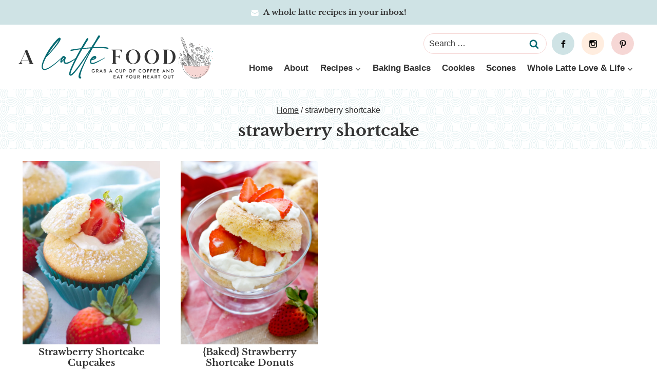

--- FILE ---
content_type: text/html; charset=UTF-8
request_url: https://www.alattefood.com/tag/strawberry-shortcake/
body_size: 19227
content:
<!doctype html><html lang="en-US" class="no-js" ><head><meta charset="UTF-8"><meta name="viewport" content="width=device-width, initial-scale=1, minimum-scale=1"><meta name='robots' content='index, follow, max-image-preview:large, max-snippet:-1, max-video-preview:-1' /><style>img:is([sizes="auto" i], [sizes^="auto," i]) { contain-intrinsic-size: 3000px 1500px }</style><link media="all" href="https://www.alattefood.com/wp-content/cache/autoptimize/css/autoptimize_e6d13185f6e8c62723a7c109f2604983.css" rel="stylesheet"><title>strawberry shortcake Archives - A Latte Food</title><link rel="canonical" href="https://www.alattefood.com/tag/strawberry-shortcake/" /><meta property="og:locale" content="en_US" /><meta property="og:type" content="article" /><meta property="og:title" content="strawberry shortcake Archives - A Latte Food" /><meta property="og:url" content="https://www.alattefood.com/tag/strawberry-shortcake/" /><meta property="og:site_name" content="A Latte Food" /><meta property="og:image" content="https://i0.wp.com/www.alattefood.com/wp-content/uploads/2025/04/screenshot.png?fit=880%2C660&ssl=1" /><meta property="og:image:width" content="880" /><meta property="og:image:height" content="660" /><meta property="og:image:type" content="image/png" /><meta name="twitter:card" content="summary_large_image" /> <script type="application/ld+json" class="yoast-schema-graph">{"@context":"https://schema.org","@graph":[{"@type":"CollectionPage","@id":"https://www.alattefood.com/tag/strawberry-shortcake/","url":"https://www.alattefood.com/tag/strawberry-shortcake/","name":"strawberry shortcake Archives - A Latte Food","isPartOf":{"@id":"https://www.alattefood.com/#website"},"primaryImageOfPage":{"@id":"https://www.alattefood.com/tag/strawberry-shortcake/#primaryimage"},"image":{"@id":"https://www.alattefood.com/tag/strawberry-shortcake/#primaryimage"},"thumbnailUrl":"https://i0.wp.com/www.alattefood.com/wp-content/uploads/2016/08/Straw-Shortcake-24.jpg?fit=1750%2C2975&ssl=1","breadcrumb":{"@id":"https://www.alattefood.com/tag/strawberry-shortcake/#breadcrumb"},"inLanguage":"en-US"},{"@type":"ImageObject","inLanguage":"en-US","@id":"https://www.alattefood.com/tag/strawberry-shortcake/#primaryimage","url":"https://i0.wp.com/www.alattefood.com/wp-content/uploads/2016/08/Straw-Shortcake-24.jpg?fit=1750%2C2975&ssl=1","contentUrl":"https://i0.wp.com/www.alattefood.com/wp-content/uploads/2016/08/Straw-Shortcake-24.jpg?fit=1750%2C2975&ssl=1","width":1750,"height":2975},{"@type":"BreadcrumbList","@id":"https://www.alattefood.com/tag/strawberry-shortcake/#breadcrumb","itemListElement":[{"@type":"ListItem","position":1,"name":"Home","item":"https://www.alattefood.com/"},{"@type":"ListItem","position":2,"name":"strawberry shortcake"}]},{"@type":"WebSite","@id":"https://www.alattefood.com/#website","url":"https://www.alattefood.com/","name":"A Latte Food","description":"Grab a cup of coffee and eat your heart out with me","publisher":{"@id":"https://www.alattefood.com/#organization"},"potentialAction":[{"@type":"SearchAction","target":{"@type":"EntryPoint","urlTemplate":"https://www.alattefood.com/?s={search_term_string}"},"query-input":{"@type":"PropertyValueSpecification","valueRequired":true,"valueName":"search_term_string"}}],"inLanguage":"en-US"},{"@type":"Organization","@id":"https://www.alattefood.com/#organization","name":"A Latte Food","url":"https://www.alattefood.com/","logo":{"@type":"ImageObject","inLanguage":"en-US","@id":"https://www.alattefood.com/#/schema/logo/image/","url":"https://i0.wp.com/www.alattefood.com/wp-content/uploads/2025/04/A-Latte-Food-Square.png?fit=800%2C800&ssl=1","contentUrl":"https://i0.wp.com/www.alattefood.com/wp-content/uploads/2025/04/A-Latte-Food-Square.png?fit=800%2C800&ssl=1","width":800,"height":800,"caption":"A Latte Food"},"image":{"@id":"https://www.alattefood.com/#/schema/logo/image/"}}]}</script> <link rel='dns-prefetch' href='//scripts.mediavine.com' /><link rel='dns-prefetch' href='//stats.wp.com' /><link rel='dns-prefetch' href='//v0.wordpress.com' /><link rel='preconnect' href='//i0.wp.com' /><link href='https://fonts.gstatic.com' crossorigin='anonymous' rel='preconnect' /><link href='https://ajax.googleapis.com' rel='preconnect' /><link href='https://fonts.googleapis.com' rel='preconnect' /><link rel="alternate" type="application/rss+xml" title="A Latte Food &raquo; Feed" href="https://www.alattefood.com/feed/" /><link rel="alternate" type="application/rss+xml" title="A Latte Food &raquo; Comments Feed" href="https://www.alattefood.com/comments/feed/" /> <script>document.documentElement.classList.remove( 'no-js' );</script> <link rel="alternate" type="application/rss+xml" title="A Latte Food &raquo; strawberry shortcake Tag Feed" href="https://www.alattefood.com/tag/strawberry-shortcake/feed/" /> <script>(()=>{"use strict";const e=[400,500,600,700,800,900],t=e=>`wprm-min-${e}`,n=e=>`wprm-max-${e}`,s=new Set,o="ResizeObserver"in window,r=o?new ResizeObserver((e=>{for(const t of e)c(t.target)})):null,i=.5/(window.devicePixelRatio||1);function c(s){const o=s.getBoundingClientRect().width||0;for(let r=0;r<e.length;r++){const c=e[r],a=o<=c+i;o>c+i?s.classList.add(t(c)):s.classList.remove(t(c)),a?s.classList.add(n(c)):s.classList.remove(n(c))}}function a(e){s.has(e)||(s.add(e),r&&r.observe(e),c(e))}!function(e=document){e.querySelectorAll(".wprm-recipe").forEach(a)}();if(new MutationObserver((e=>{for(const t of e)for(const e of t.addedNodes)e instanceof Element&&(e.matches?.(".wprm-recipe")&&a(e),e.querySelectorAll?.(".wprm-recipe").forEach(a))})).observe(document.documentElement,{childList:!0,subtree:!0}),!o){let e=0;addEventListener("resize",(()=>{e&&cancelAnimationFrame(e),e=requestAnimationFrame((()=>s.forEach(c)))}),{passive:!0})}})();</script><script>window._wpemojiSettings = {"baseUrl":"https:\/\/s.w.org\/images\/core\/emoji\/16.0.1\/72x72\/","ext":".png","svgUrl":"https:\/\/s.w.org\/images\/core\/emoji\/16.0.1\/svg\/","svgExt":".svg","source":{"concatemoji":"https:\/\/www.alattefood.com\/wp-includes\/js\/wp-emoji-release.min.js"}};
/*! This file is auto-generated */
!function(s,n){var o,i,e;function c(e){try{var t={supportTests:e,timestamp:(new Date).valueOf()};sessionStorage.setItem(o,JSON.stringify(t))}catch(e){}}function p(e,t,n){e.clearRect(0,0,e.canvas.width,e.canvas.height),e.fillText(t,0,0);var t=new Uint32Array(e.getImageData(0,0,e.canvas.width,e.canvas.height).data),a=(e.clearRect(0,0,e.canvas.width,e.canvas.height),e.fillText(n,0,0),new Uint32Array(e.getImageData(0,0,e.canvas.width,e.canvas.height).data));return t.every(function(e,t){return e===a[t]})}function u(e,t){e.clearRect(0,0,e.canvas.width,e.canvas.height),e.fillText(t,0,0);for(var n=e.getImageData(16,16,1,1),a=0;a<n.data.length;a++)if(0!==n.data[a])return!1;return!0}function f(e,t,n,a){switch(t){case"flag":return n(e,"\ud83c\udff3\ufe0f\u200d\u26a7\ufe0f","\ud83c\udff3\ufe0f\u200b\u26a7\ufe0f")?!1:!n(e,"\ud83c\udde8\ud83c\uddf6","\ud83c\udde8\u200b\ud83c\uddf6")&&!n(e,"\ud83c\udff4\udb40\udc67\udb40\udc62\udb40\udc65\udb40\udc6e\udb40\udc67\udb40\udc7f","\ud83c\udff4\u200b\udb40\udc67\u200b\udb40\udc62\u200b\udb40\udc65\u200b\udb40\udc6e\u200b\udb40\udc67\u200b\udb40\udc7f");case"emoji":return!a(e,"\ud83e\udedf")}return!1}function g(e,t,n,a){var r="undefined"!=typeof WorkerGlobalScope&&self instanceof WorkerGlobalScope?new OffscreenCanvas(300,150):s.createElement("canvas"),o=r.getContext("2d",{willReadFrequently:!0}),i=(o.textBaseline="top",o.font="600 32px Arial",{});return e.forEach(function(e){i[e]=t(o,e,n,a)}),i}function t(e){var t=s.createElement("script");t.src=e,t.defer=!0,s.head.appendChild(t)}"undefined"!=typeof Promise&&(o="wpEmojiSettingsSupports",i=["flag","emoji"],n.supports={everything:!0,everythingExceptFlag:!0},e=new Promise(function(e){s.addEventListener("DOMContentLoaded",e,{once:!0})}),new Promise(function(t){var n=function(){try{var e=JSON.parse(sessionStorage.getItem(o));if("object"==typeof e&&"number"==typeof e.timestamp&&(new Date).valueOf()<e.timestamp+604800&&"object"==typeof e.supportTests)return e.supportTests}catch(e){}return null}();if(!n){if("undefined"!=typeof Worker&&"undefined"!=typeof OffscreenCanvas&&"undefined"!=typeof URL&&URL.createObjectURL&&"undefined"!=typeof Blob)try{var e="postMessage("+g.toString()+"("+[JSON.stringify(i),f.toString(),p.toString(),u.toString()].join(",")+"));",a=new Blob([e],{type:"text/javascript"}),r=new Worker(URL.createObjectURL(a),{name:"wpTestEmojiSupports"});return void(r.onmessage=function(e){c(n=e.data),r.terminate(),t(n)})}catch(e){}c(n=g(i,f,p,u))}t(n)}).then(function(e){for(var t in e)n.supports[t]=e[t],n.supports.everything=n.supports.everything&&n.supports[t],"flag"!==t&&(n.supports.everythingExceptFlag=n.supports.everythingExceptFlag&&n.supports[t]);n.supports.everythingExceptFlag=n.supports.everythingExceptFlag&&!n.supports.flag,n.DOMReady=!1,n.readyCallback=function(){n.DOMReady=!0}}).then(function(){return e}).then(function(){var e;n.supports.everything||(n.readyCallback(),(e=n.source||{}).concatemoji?t(e.concatemoji):e.wpemoji&&e.twemoji&&(t(e.twemoji),t(e.wpemoji)))}))}((window,document),window._wpemojiSettings);</script> <style id='wp-emoji-styles-inline-css'>img.wp-smiley, img.emoji {
		display: inline !important;
		border: none !important;
		box-shadow: none !important;
		height: 1em !important;
		width: 1em !important;
		margin: 0 0.07em !important;
		vertical-align: -0.1em !important;
		background: none !important;
		padding: 0 !important;
	}</style><style id='wp-block-library-inline-css'>p.is-style-narrow-margin { margin-bottom: 5px !important; margin-top: 5px !important; }
p.is-style-narrow-top-margin { margin-top: 5px !important; }
p.is-style-narrow-bottom-margin { margin-bottom: 5px !important; }
p.is-style-small-title { padding: 0px !important; text-transform: uppercase; letter-spacing: 2px; margin-bottom: 5px !important; display: block; font-size: 14px; font-weight: bold; }
p.is-style-small-title-inline { padding: 5px 10px !important; text-transform: uppercase; letter-spacing: 2px; margin-bottom: 5px !important; display: inline-block; font-size: 14px; font-weight: bold; }
.is-style-uppercase { text-transform:uppercase;letter-spacing:2px; }
.is-style-uppercase-no-margin,.single-content .is-style-uppercase-no-margin { text-transform:uppercase;letter-spacing:2px; margin-top: 0 !important; margin-bottom: 5px !Important; }
.is-style-headline-narrow-margin,.single-content .is-style-headline-narrow-margin { margin-top: 0 !important; margin-bottom: 5px !Important; }
.is-style-headline-narrow-top-margin { margin-top: 5px !important; }
.is-style-headline-narrow-bottom-margin { margin-bottom: 5px !important; }</style><style id='classic-theme-styles-inline-css'>/*! This file is auto-generated */
.wp-block-button__link{color:#fff;background-color:#32373c;border-radius:9999px;box-shadow:none;text-decoration:none;padding:calc(.667em + 2px) calc(1.333em + 2px);font-size:1.125em}.wp-block-file__button{background:#32373c;color:#fff;text-decoration:none}</style><style id='social-pug-action-button-style-inline-css'>.dpsp-action-buttons{align-items:stretch!important;display:flex;flex-wrap:wrap;gap:var(--wp--style--block-gap,.5em)}.dpsp-action-button__link{align-items:center;display:inline-flex!important;flex-wrap:wrap;gap:.5em;justify-content:center;text-decoration:none}.dpsp-action-button{margin-block-start:0!important}.dpsp-action-button__icon svg{height:100%;width:100%;fill:currentColor;display:block;overflow:visible}.dpsp-action-button__icon{align-items:center;display:inline-flex!important;flex-shrink:0;flex:0 0 auto;height:32px;justify-content:center;line-height:1;transform:scale(75%);vertical-align:middle;width:32px}.dpsp-action-button__label{word-break:normal!important}.dpsp-action-button.is-style-outline .wp-block-button__link{background:#0000 none;border:1px solid;color:currentColor;padding:calc(1rem - 1px) calc(2.25rem - 1px)}.dpsp-action-button.wp-block-button__width-33{width:calc(33.33333% - var(--wp--style--block-gap, .5em)*2/3)}.dpsp-action-button.wp-block-button__width-66{width:calc(66% - var(--wp--style--block-gap, .5em)*.5)}.dpsp-action-button.wp-block-button__width-100,.dpsp-action-button.wp-block-button__width-100 a{width:100%!important}@media screen and (max-width:480px){.dpsp-action-button.wp-block-button__mobile-width-25{flex-basis:auto!important;width:calc(25% - var(--wp--style--block-gap, .5em)*2/4)!important}.dpsp-action-button.wp-block-button__mobile-width-33{flex-basis:auto!important;width:calc(33.33333% - var(--wp--style--block-gap, .5em)*2/3)!important}.dpsp-action-button.wp-block-button__mobile-width-50{flex-basis:auto!important;width:calc(50% - var(--wp--style--block-gap, .5em)*2/2)!important}.dpsp-action-button.wp-block-button__mobile-width-66{flex-basis:auto!important;width:calc(66% - var(--wp--style--block-gap, .5em)*.5)!important}.dpsp-action-button.wp-block-button__mobile-width-75{flex-basis:auto!important;width:calc(75% - var(--wp--style--block-gap, .5em)*.5)!important}:not(.block-editor__container *) .dpsp-action-button.wp-block-button__mobile-width-100{width:100%!important}}.feast-plugin .entry-content .dpsp-action-button__link.has-background{margin:0!important;padding:calc(.667em + 2px) calc(1.333em + 2px)!important}.wp-theme-kadence .content-wrap .entry-content .dpsp-action-button__link.has-background{padding:.4em 1em!important}</style><style id='jetpack-sharing-buttons-style-inline-css'>.jetpack-sharing-buttons__services-list{display:flex;flex-direction:row;flex-wrap:wrap;gap:0;list-style-type:none;margin:5px;padding:0}.jetpack-sharing-buttons__services-list.has-small-icon-size{font-size:12px}.jetpack-sharing-buttons__services-list.has-normal-icon-size{font-size:16px}.jetpack-sharing-buttons__services-list.has-large-icon-size{font-size:24px}.jetpack-sharing-buttons__services-list.has-huge-icon-size{font-size:36px}@media print{.jetpack-sharing-buttons__services-list{display:none!important}}.editor-styles-wrapper .wp-block-jetpack-sharing-buttons{gap:0;padding-inline-start:0}ul.jetpack-sharing-buttons__services-list.has-background{padding:1.25em 2.375em}</style><style id='global-styles-inline-css'>:root{--wp--preset--aspect-ratio--square: 1;--wp--preset--aspect-ratio--4-3: 4/3;--wp--preset--aspect-ratio--3-4: 3/4;--wp--preset--aspect-ratio--3-2: 3/2;--wp--preset--aspect-ratio--2-3: 2/3;--wp--preset--aspect-ratio--16-9: 16/9;--wp--preset--aspect-ratio--9-16: 9/16;--wp--preset--color--black: #000000;--wp--preset--color--cyan-bluish-gray: #abb8c3;--wp--preset--color--white: #ffffff;--wp--preset--color--pale-pink: #f78da7;--wp--preset--color--vivid-red: #cf2e2e;--wp--preset--color--luminous-vivid-orange: #ff6900;--wp--preset--color--luminous-vivid-amber: #fcb900;--wp--preset--color--light-green-cyan: #7bdcb5;--wp--preset--color--vivid-green-cyan: #00d084;--wp--preset--color--pale-cyan-blue: #8ed1fc;--wp--preset--color--vivid-cyan-blue: #0693e3;--wp--preset--color--vivid-purple: #9b51e0;--wp--preset--color--theme-palette-1: var(--global-palette1);--wp--preset--color--theme-palette-2: var(--global-palette2);--wp--preset--color--theme-palette-3: var(--global-palette3);--wp--preset--color--theme-palette-4: var(--global-palette4);--wp--preset--color--theme-palette-5: var(--global-palette5);--wp--preset--color--theme-palette-6: var(--global-palette6);--wp--preset--color--theme-palette-7: var(--global-palette7);--wp--preset--color--theme-palette-8: var(--global-palette8);--wp--preset--color--theme-palette-9: var(--global-palette9);--wp--preset--gradient--vivid-cyan-blue-to-vivid-purple: linear-gradient(135deg,rgba(6,147,227,1) 0%,rgb(155,81,224) 100%);--wp--preset--gradient--light-green-cyan-to-vivid-green-cyan: linear-gradient(135deg,rgb(122,220,180) 0%,rgb(0,208,130) 100%);--wp--preset--gradient--luminous-vivid-amber-to-luminous-vivid-orange: linear-gradient(135deg,rgba(252,185,0,1) 0%,rgba(255,105,0,1) 100%);--wp--preset--gradient--luminous-vivid-orange-to-vivid-red: linear-gradient(135deg,rgba(255,105,0,1) 0%,rgb(207,46,46) 100%);--wp--preset--gradient--very-light-gray-to-cyan-bluish-gray: linear-gradient(135deg,rgb(238,238,238) 0%,rgb(169,184,195) 100%);--wp--preset--gradient--cool-to-warm-spectrum: linear-gradient(135deg,rgb(74,234,220) 0%,rgb(151,120,209) 20%,rgb(207,42,186) 40%,rgb(238,44,130) 60%,rgb(251,105,98) 80%,rgb(254,248,76) 100%);--wp--preset--gradient--blush-light-purple: linear-gradient(135deg,rgb(255,206,236) 0%,rgb(152,150,240) 100%);--wp--preset--gradient--blush-bordeaux: linear-gradient(135deg,rgb(254,205,165) 0%,rgb(254,45,45) 50%,rgb(107,0,62) 100%);--wp--preset--gradient--luminous-dusk: linear-gradient(135deg,rgb(255,203,112) 0%,rgb(199,81,192) 50%,rgb(65,88,208) 100%);--wp--preset--gradient--pale-ocean: linear-gradient(135deg,rgb(255,245,203) 0%,rgb(182,227,212) 50%,rgb(51,167,181) 100%);--wp--preset--gradient--electric-grass: linear-gradient(135deg,rgb(202,248,128) 0%,rgb(113,206,126) 100%);--wp--preset--gradient--midnight: linear-gradient(135deg,rgb(2,3,129) 0%,rgb(40,116,252) 100%);--wp--preset--font-size--small: var(--global-font-size-small);--wp--preset--font-size--medium: var(--global-font-size-medium);--wp--preset--font-size--large: var(--global-font-size-large);--wp--preset--font-size--x-large: 42px;--wp--preset--font-size--larger: var(--global-font-size-larger);--wp--preset--font-size--xxlarge: var(--global-font-size-xxlarge);--wp--preset--spacing--20: 0.44rem;--wp--preset--spacing--30: 0.67rem;--wp--preset--spacing--40: 1rem;--wp--preset--spacing--50: 1.5rem;--wp--preset--spacing--60: 2.25rem;--wp--preset--spacing--70: 3.38rem;--wp--preset--spacing--80: 5.06rem;--wp--preset--shadow--natural: 6px 6px 9px rgba(0, 0, 0, 0.2);--wp--preset--shadow--deep: 12px 12px 50px rgba(0, 0, 0, 0.4);--wp--preset--shadow--sharp: 6px 6px 0px rgba(0, 0, 0, 0.2);--wp--preset--shadow--outlined: 6px 6px 0px -3px rgba(255, 255, 255, 1), 6px 6px rgba(0, 0, 0, 1);--wp--preset--shadow--crisp: 6px 6px 0px rgba(0, 0, 0, 1);}:where(.is-layout-flex){gap: 0.5em;}:where(.is-layout-grid){gap: 0.5em;}body .is-layout-flex{display: flex;}.is-layout-flex{flex-wrap: wrap;align-items: center;}.is-layout-flex > :is(*, div){margin: 0;}body .is-layout-grid{display: grid;}.is-layout-grid > :is(*, div){margin: 0;}:where(.wp-block-columns.is-layout-flex){gap: 2em;}:where(.wp-block-columns.is-layout-grid){gap: 2em;}:where(.wp-block-post-template.is-layout-flex){gap: 1.25em;}:where(.wp-block-post-template.is-layout-grid){gap: 1.25em;}.has-black-color{color: var(--wp--preset--color--black) !important;}.has-cyan-bluish-gray-color{color: var(--wp--preset--color--cyan-bluish-gray) !important;}.has-white-color{color: var(--wp--preset--color--white) !important;}.has-pale-pink-color{color: var(--wp--preset--color--pale-pink) !important;}.has-vivid-red-color{color: var(--wp--preset--color--vivid-red) !important;}.has-luminous-vivid-orange-color{color: var(--wp--preset--color--luminous-vivid-orange) !important;}.has-luminous-vivid-amber-color{color: var(--wp--preset--color--luminous-vivid-amber) !important;}.has-light-green-cyan-color{color: var(--wp--preset--color--light-green-cyan) !important;}.has-vivid-green-cyan-color{color: var(--wp--preset--color--vivid-green-cyan) !important;}.has-pale-cyan-blue-color{color: var(--wp--preset--color--pale-cyan-blue) !important;}.has-vivid-cyan-blue-color{color: var(--wp--preset--color--vivid-cyan-blue) !important;}.has-vivid-purple-color{color: var(--wp--preset--color--vivid-purple) !important;}.has-black-background-color{background-color: var(--wp--preset--color--black) !important;}.has-cyan-bluish-gray-background-color{background-color: var(--wp--preset--color--cyan-bluish-gray) !important;}.has-white-background-color{background-color: var(--wp--preset--color--white) !important;}.has-pale-pink-background-color{background-color: var(--wp--preset--color--pale-pink) !important;}.has-vivid-red-background-color{background-color: var(--wp--preset--color--vivid-red) !important;}.has-luminous-vivid-orange-background-color{background-color: var(--wp--preset--color--luminous-vivid-orange) !important;}.has-luminous-vivid-amber-background-color{background-color: var(--wp--preset--color--luminous-vivid-amber) !important;}.has-light-green-cyan-background-color{background-color: var(--wp--preset--color--light-green-cyan) !important;}.has-vivid-green-cyan-background-color{background-color: var(--wp--preset--color--vivid-green-cyan) !important;}.has-pale-cyan-blue-background-color{background-color: var(--wp--preset--color--pale-cyan-blue) !important;}.has-vivid-cyan-blue-background-color{background-color: var(--wp--preset--color--vivid-cyan-blue) !important;}.has-vivid-purple-background-color{background-color: var(--wp--preset--color--vivid-purple) !important;}.has-black-border-color{border-color: var(--wp--preset--color--black) !important;}.has-cyan-bluish-gray-border-color{border-color: var(--wp--preset--color--cyan-bluish-gray) !important;}.has-white-border-color{border-color: var(--wp--preset--color--white) !important;}.has-pale-pink-border-color{border-color: var(--wp--preset--color--pale-pink) !important;}.has-vivid-red-border-color{border-color: var(--wp--preset--color--vivid-red) !important;}.has-luminous-vivid-orange-border-color{border-color: var(--wp--preset--color--luminous-vivid-orange) !important;}.has-luminous-vivid-amber-border-color{border-color: var(--wp--preset--color--luminous-vivid-amber) !important;}.has-light-green-cyan-border-color{border-color: var(--wp--preset--color--light-green-cyan) !important;}.has-vivid-green-cyan-border-color{border-color: var(--wp--preset--color--vivid-green-cyan) !important;}.has-pale-cyan-blue-border-color{border-color: var(--wp--preset--color--pale-cyan-blue) !important;}.has-vivid-cyan-blue-border-color{border-color: var(--wp--preset--color--vivid-cyan-blue) !important;}.has-vivid-purple-border-color{border-color: var(--wp--preset--color--vivid-purple) !important;}.has-vivid-cyan-blue-to-vivid-purple-gradient-background{background: var(--wp--preset--gradient--vivid-cyan-blue-to-vivid-purple) !important;}.has-light-green-cyan-to-vivid-green-cyan-gradient-background{background: var(--wp--preset--gradient--light-green-cyan-to-vivid-green-cyan) !important;}.has-luminous-vivid-amber-to-luminous-vivid-orange-gradient-background{background: var(--wp--preset--gradient--luminous-vivid-amber-to-luminous-vivid-orange) !important;}.has-luminous-vivid-orange-to-vivid-red-gradient-background{background: var(--wp--preset--gradient--luminous-vivid-orange-to-vivid-red) !important;}.has-very-light-gray-to-cyan-bluish-gray-gradient-background{background: var(--wp--preset--gradient--very-light-gray-to-cyan-bluish-gray) !important;}.has-cool-to-warm-spectrum-gradient-background{background: var(--wp--preset--gradient--cool-to-warm-spectrum) !important;}.has-blush-light-purple-gradient-background{background: var(--wp--preset--gradient--blush-light-purple) !important;}.has-blush-bordeaux-gradient-background{background: var(--wp--preset--gradient--blush-bordeaux) !important;}.has-luminous-dusk-gradient-background{background: var(--wp--preset--gradient--luminous-dusk) !important;}.has-pale-ocean-gradient-background{background: var(--wp--preset--gradient--pale-ocean) !important;}.has-electric-grass-gradient-background{background: var(--wp--preset--gradient--electric-grass) !important;}.has-midnight-gradient-background{background: var(--wp--preset--gradient--midnight) !important;}.has-small-font-size{font-size: var(--wp--preset--font-size--small) !important;}.has-medium-font-size{font-size: var(--wp--preset--font-size--medium) !important;}.has-large-font-size{font-size: var(--wp--preset--font-size--large) !important;}.has-x-large-font-size{font-size: var(--wp--preset--font-size--x-large) !important;}
:where(.wp-block-post-template.is-layout-flex){gap: 1.25em;}:where(.wp-block-post-template.is-layout-grid){gap: 1.25em;}
:where(.wp-block-columns.is-layout-flex){gap: 2em;}:where(.wp-block-columns.is-layout-grid){gap: 2em;}
:root :where(.wp-block-pullquote){font-size: 1.5em;line-height: 1.6;}</style><style id='kadence-global-inline-css'>/* Kadence Base CSS */
:root{--global-palette1:#f6d7d5;--global-palette2:#e0ddea;--global-palette3:#343434;--global-palette4:#056a72;--global-palette5:#cfe3e5;--global-palette6:#ffeddf;--global-palette7:#ecf3f4;--global-palette8:#fbf9f7;--global-palette9:#ffffff;--global-palette9rgb:255, 255, 255;--global-palette-highlight:var(--global-palette4);--global-palette-highlight-alt:var(--global-palette3);--global-palette-highlight-alt2:var(--global-palette9);--global-palette-btn-bg:var(--global-palette1);--global-palette-btn-bg-hover:var(--global-palette2);--global-palette-btn:var(--global-palette3);--global-palette-btn-hover:var(--global-palette3);--global-body-font-family:-apple-system,BlinkMacSystemFont,"Segoe UI",Roboto,Oxygen-Sans,Ubuntu,Cantarell,"Helvetica Neue",sans-serif, "Apple Color Emoji", "Segoe UI Emoji", "Segoe UI Symbol";--global-heading-font-family:'Libre Baskerville', serif;--global-primary-nav-font-family:inherit;--global-fallback-font:sans-serif;--global-display-fallback-font:sans-serif;--global-content-width:1240px;--global-content-wide-width:calc(1240px + 230px);--global-content-narrow-width:842px;--global-content-edge-padding:1.5rem;--global-content-boxed-padding:2rem;--global-calc-content-width:calc(1240px - var(--global-content-edge-padding) - var(--global-content-edge-padding) );--wp--style--global--content-size:var(--global-calc-content-width);}.wp-site-blocks{--global-vw:calc( 100vw - ( 0.5 * var(--scrollbar-offset)));}body{background:var(--global-palette9);-webkit-font-smoothing:antialiased;-moz-osx-font-smoothing:grayscale;}body, input, select, optgroup, textarea{font-style:normal;font-weight:400;font-size:19px;line-height:1.9;font-family:var(--global-body-font-family);color:var(--global-palette3);}.content-bg, body.content-style-unboxed .site{background:var(--global-palette9);}h1,h2,h3,h4,h5,h6{font-family:var(--global-heading-font-family);}h1{font-style:normal;font-weight:700;font-size:32px;line-height:1.3;color:var(--global-palette3);}h2{font-style:normal;font-weight:700;font-size:28px;line-height:1.3;color:var(--global-palette3);}h3{font-style:normal;font-weight:700;font-size:24px;line-height:1.3;color:var(--global-palette3);}h4{font-style:normal;font-weight:700;font-size:22px;line-height:1.3;color:var(--global-palette3);}h5{font-style:normal;font-weight:700;font-size:20px;line-height:1.3;color:var(--global-palette3);}h6{font-style:normal;font-weight:700;font-size:18px;line-height:1.3;color:var(--global-palette3);}.entry-hero h1{font-style:normal;color:var(--global-palette3);}.entry-hero .kadence-breadcrumbs, .entry-hero .search-form{font-style:normal;color:var(--global-palette3);}.entry-hero .kadence-breadcrumbs{max-width:1240px;}.site-container, .site-header-row-layout-contained, .site-footer-row-layout-contained, .entry-hero-layout-contained, .comments-area, .alignfull > .wp-block-cover__inner-container, .alignwide > .wp-block-cover__inner-container{max-width:var(--global-content-width);}.content-width-narrow .content-container.site-container, .content-width-narrow .hero-container.site-container{max-width:var(--global-content-narrow-width);}@media all and (min-width: 1470px){.wp-site-blocks .content-container  .alignwide{margin-left:-115px;margin-right:-115px;width:unset;max-width:unset;}}@media all and (min-width: 1102px){.content-width-narrow .wp-site-blocks .content-container .alignwide{margin-left:-130px;margin-right:-130px;width:unset;max-width:unset;}}.content-style-boxed .wp-site-blocks .entry-content .alignwide{margin-left:calc( -1 * var( --global-content-boxed-padding ) );margin-right:calc( -1 * var( --global-content-boxed-padding ) );}.content-area{margin-top:1.5rem;margin-bottom:1.5rem;}@media all and (max-width: 1024px){.content-area{margin-top:1.5rem;margin-bottom:1.5rem;}}@media all and (max-width: 767px){.content-area{margin-top:1.5rem;margin-bottom:1.5rem;}}@media all and (max-width: 1024px){:root{--global-content-boxed-padding:2rem;}}@media all and (max-width: 767px){:root{--global-content-boxed-padding:1.5rem;}}.entry-content-wrap{padding:2rem;}@media all and (max-width: 1024px){.entry-content-wrap{padding:2rem;}}@media all and (max-width: 767px){.entry-content-wrap{padding:1.5rem;}}.entry.single-entry{box-shadow:0px 0px 0px 0px rgba(0,0,0,0.05);border-radius:0px 0px 0px 0px;}.entry.loop-entry{border-radius:0px 0px 0px 0px;box-shadow:0px 0px 0px 0px rgba(0,0,0,0.05);}.loop-entry .entry-content-wrap{padding:2rem;}@media all and (max-width: 1024px){.loop-entry .entry-content-wrap{padding:2rem;}}@media all and (max-width: 767px){.loop-entry .entry-content-wrap{padding:1.5rem;}}.has-sidebar:not(.has-left-sidebar) .content-container{grid-template-columns:1fr 340px;}.has-sidebar.has-left-sidebar .content-container{grid-template-columns:340px 1fr;}button, .button, .wp-block-button__link, input[type="button"], input[type="reset"], input[type="submit"], .fl-button, .elementor-button-wrapper .elementor-button, .wc-block-components-checkout-place-order-button, .wc-block-cart__submit{font-style:normal;font-weight:600;font-size:14px;letter-spacing:1px;text-transform:uppercase;border-radius:0px;padding:12px 24px 12px 24px;box-shadow:0px 0px 0px 0px rgba(0,0,0,0);}.wp-block-button.is-style-outline .wp-block-button__link{padding:12px 24px 12px 24px;}button:hover, button:focus, button:active, .button:hover, .button:focus, .button:active, .wp-block-button__link:hover, .wp-block-button__link:focus, .wp-block-button__link:active, input[type="button"]:hover, input[type="button"]:focus, input[type="button"]:active, input[type="reset"]:hover, input[type="reset"]:focus, input[type="reset"]:active, input[type="submit"]:hover, input[type="submit"]:focus, input[type="submit"]:active, .elementor-button-wrapper .elementor-button:hover, .elementor-button-wrapper .elementor-button:focus, .elementor-button-wrapper .elementor-button:active, .wc-block-cart__submit:hover{box-shadow:0px 0px 0px 0px rgba(0,0,0,0.1);}.kb-button.kb-btn-global-outline.kb-btn-global-inherit{padding-top:calc(12px - 2px);padding-right:calc(24px - 2px);padding-bottom:calc(12px - 2px);padding-left:calc(24px - 2px);}.entry-content :where(.wp-block-image) img, .entry-content :where(.wp-block-kadence-image) img{border-radius:0px;}@media all and (min-width: 1025px){.transparent-header .entry-hero .entry-hero-container-inner{padding-top:80px;}}@media all and (max-width: 1024px){.mobile-transparent-header .entry-hero .entry-hero-container-inner{padding-top:80px;}}@media all and (max-width: 767px){.mobile-transparent-header .entry-hero .entry-hero-container-inner{padding-top:60px;}}.entry-author-style-center{padding-top:var(--global-md-spacing);border-top:1px solid var(--global-gray-500);}.entry-author-style-center .entry-author-avatar, .entry-meta .author-avatar{display:none;}.entry-author-style-normal .entry-author-profile{padding-left:0px;}#comments .comment-meta{margin-left:0px;}.comment-metadata a:not(.comment-edit-link), .comment-body .edit-link:before{display:none;}.post-archive-hero-section .entry-hero-container-inner{background:var(--global-palette8);}.entry-hero.post-archive-hero-section .entry-header{min-height:60px;}.loop-entry.type-post h2.entry-title{font-style:normal;font-size:18px;line-height:1.2;color:var(--global-palette3);}@media all and (max-width: 767px){.loop-entry.type-post h2.entry-title{font-size:16px;}}
/* Kadence Header CSS */
@media all and (max-width: 1024px){.mobile-transparent-header #masthead{position:absolute;left:0px;right:0px;z-index:100;}.kadence-scrollbar-fixer.mobile-transparent-header #masthead{right:var(--scrollbar-offset,0);}.mobile-transparent-header #masthead, .mobile-transparent-header .site-top-header-wrap .site-header-row-container-inner, .mobile-transparent-header .site-main-header-wrap .site-header-row-container-inner, .mobile-transparent-header .site-bottom-header-wrap .site-header-row-container-inner{background:transparent;}.site-header-row-tablet-layout-fullwidth, .site-header-row-tablet-layout-standard{padding:0px;}}@media all and (min-width: 1025px){.transparent-header #masthead{position:absolute;left:0px;right:0px;z-index:100;}.transparent-header.kadence-scrollbar-fixer #masthead{right:var(--scrollbar-offset,0);}.transparent-header #masthead, .transparent-header .site-top-header-wrap .site-header-row-container-inner, .transparent-header .site-main-header-wrap .site-header-row-container-inner, .transparent-header .site-bottom-header-wrap .site-header-row-container-inner{background:transparent;}}.site-branding a.brand img{max-width:380px;}.site-branding a.brand img.svg-logo-image{width:380px;}@media all and (max-width: 767px){.site-branding a.brand img{max-width:60vw;}.site-branding a.brand img.svg-logo-image{width:60vw;}}.site-branding{padding:0px 0px 0px 0px;}#masthead, #masthead .kadence-sticky-header.item-is-fixed:not(.item-at-start):not(.site-header-row-container):not(.site-main-header-wrap), #masthead .kadence-sticky-header.item-is-fixed:not(.item-at-start) > .site-header-row-container-inner{background:#ffffff;}.site-main-header-inner-wrap{min-height:80px;}@media all and (max-width: 767px){.site-main-header-inner-wrap{min-height:60px;}}.site-main-header-wrap .site-header-row-container-inner>.site-container{padding:15px 15px 15px 15px;}.header-navigation[class*="header-navigation-style-underline"] .header-menu-container.primary-menu-container>ul>li>a:after{width:calc( 100% - 1.3em);}.main-navigation .primary-menu-container > ul > li.menu-item > a{padding-left:calc(1.3em / 2);padding-right:calc(1.3em / 2);padding-top:0.6em;padding-bottom:0.6em;color:var(--global-palette3);}.main-navigation .primary-menu-container > ul > li.menu-item .dropdown-nav-special-toggle{right:calc(1.3em / 2);}.main-navigation .primary-menu-container > ul li.menu-item > a{font-style:normal;font-weight:700;font-size:17px;}.main-navigation .primary-menu-container > ul > li.menu-item > a:hover{color:var(--global-palette-highlight);}.main-navigation .primary-menu-container > ul > li.menu-item.current-menu-item > a{color:var(--global-palette3);}.header-navigation .header-menu-container ul ul.sub-menu, .header-navigation .header-menu-container ul ul.submenu{background:var(--global-palette1);box-shadow:0px 2px 13px 0px rgba(0,0,0,0.1);}.header-navigation .header-menu-container ul ul li.menu-item, .header-menu-container ul.menu > li.kadence-menu-mega-enabled > ul > li.menu-item > a{border-bottom:0px solid rgba(255,255,255,0.1);}.header-navigation .header-menu-container ul ul li.menu-item > a{width:200px;padding-top:1em;padding-bottom:1em;color:var(--global-palette3);font-style:normal;font-size:14px;}.header-navigation .header-menu-container ul ul li.menu-item > a:hover{color:var(--global-palette3);background:var(--global-palette5);}.header-navigation .header-menu-container ul ul li.menu-item.current-menu-item > a{color:var(--global-palette3);background:var(--global-palette1);}.mobile-toggle-open-container .menu-toggle-open, .mobile-toggle-open-container .menu-toggle-open:focus{color:var(--global-palette5);padding:0.4em 0.6em 0.4em 0.6em;font-size:14px;}.mobile-toggle-open-container .menu-toggle-open.menu-toggle-style-bordered{border:1px solid currentColor;}.mobile-toggle-open-container .menu-toggle-open .menu-toggle-icon{font-size:20px;}.mobile-toggle-open-container .menu-toggle-open:hover, .mobile-toggle-open-container .menu-toggle-open:focus-visible{color:var(--global-palette-highlight);}.mobile-navigation ul li{font-size:14px;}.mobile-navigation ul li a{padding-top:1em;padding-bottom:1em;}.mobile-navigation ul li > a, .mobile-navigation ul li.menu-item-has-children > .drawer-nav-drop-wrap{color:var(--global-palette8);}.mobile-navigation ul li.current-menu-item > a, .mobile-navigation ul li.current-menu-item.menu-item-has-children > .drawer-nav-drop-wrap{color:var(--global-palette-highlight);}.mobile-navigation ul li.menu-item-has-children .drawer-nav-drop-wrap, .mobile-navigation ul li:not(.menu-item-has-children) a{border-bottom:1px solid rgba(255,255,255,0.1);}.mobile-navigation:not(.drawer-navigation-parent-toggle-true) ul li.menu-item-has-children .drawer-nav-drop-wrap button{border-left:1px solid rgba(255,255,255,0.1);}#mobile-drawer .drawer-header .drawer-toggle{padding:0.6em 0.15em 0.6em 0.15em;font-size:24px;}
/* Kadence Pro Header CSS */
.header-navigation-dropdown-direction-left ul ul.submenu, .header-navigation-dropdown-direction-left ul ul.sub-menu{right:0px;left:auto;}.rtl .header-navigation-dropdown-direction-right ul ul.submenu, .rtl .header-navigation-dropdown-direction-right ul ul.sub-menu{left:0px;right:auto;}.header-account-button .nav-drop-title-wrap > .kadence-svg-iconset, .header-account-button > .kadence-svg-iconset{font-size:1.2em;}.site-header-item .header-account-button .nav-drop-title-wrap, .site-header-item .header-account-wrap > .header-account-button{display:flex;align-items:center;}.header-account-style-icon_label .header-account-label{padding-left:5px;}.header-account-style-label_icon .header-account-label{padding-right:5px;}.site-header-item .header-account-wrap .header-account-button{text-decoration:none;box-shadow:none;color:inherit;background:transparent;padding:0.6em 0em 0.6em 0em;}.header-mobile-account-wrap .header-account-button .nav-drop-title-wrap > .kadence-svg-iconset, .header-mobile-account-wrap .header-account-button > .kadence-svg-iconset{font-size:1.2em;}.header-mobile-account-wrap .header-account-button .nav-drop-title-wrap, .header-mobile-account-wrap > .header-account-button{display:flex;align-items:center;}.header-mobile-account-wrap.header-account-style-icon_label .header-account-label{padding-left:5px;}.header-mobile-account-wrap.header-account-style-label_icon .header-account-label{padding-right:5px;}.header-mobile-account-wrap .header-account-button{text-decoration:none;box-shadow:none;color:inherit;background:transparent;padding:0.6em 0em 0.6em 0em;}#login-drawer .drawer-inner .drawer-content{display:flex;justify-content:center;align-items:center;position:absolute;top:0px;bottom:0px;left:0px;right:0px;padding:0px;}#loginform p label{display:block;}#login-drawer #loginform{width:100%;}#login-drawer #loginform input{width:100%;}#login-drawer #loginform input[type="checkbox"]{width:auto;}#login-drawer .drawer-inner .drawer-header{position:relative;z-index:100;}#login-drawer .drawer-content_inner.widget_login_form_inner{padding:2em;width:100%;max-width:350px;border-radius:.25rem;background:var(--global-palette9);color:var(--global-palette4);}#login-drawer .lost_password a{color:var(--global-palette6);}#login-drawer .lost_password, #login-drawer .register-field{text-align:center;}#login-drawer .widget_login_form_inner p{margin-top:1.2em;margin-bottom:0em;}#login-drawer .widget_login_form_inner p:first-child{margin-top:0em;}#login-drawer .widget_login_form_inner label{margin-bottom:0.5em;}#login-drawer hr.register-divider{margin:1.2em 0;border-width:1px;}#login-drawer .register-field{font-size:90%;}@media all and (min-width: 1025px){#login-drawer hr.register-divider.hide-desktop{display:none;}#login-drawer p.register-field.hide-desktop{display:none;}}@media all and (max-width: 1024px){#login-drawer hr.register-divider.hide-mobile{display:none;}#login-drawer p.register-field.hide-mobile{display:none;}}@media all and (max-width: 767px){#login-drawer hr.register-divider.hide-mobile{display:none;}#login-drawer p.register-field.hide-mobile{display:none;}}.tertiary-navigation .tertiary-menu-container > ul > li.menu-item > a{padding-left:calc(1.2em / 2);padding-right:calc(1.2em / 2);padding-top:0.6em;padding-bottom:0.6em;color:var(--global-palette5);}.tertiary-navigation .tertiary-menu-container > ul > li.menu-item > a:hover{color:var(--global-palette-highlight);}.tertiary-navigation .tertiary-menu-container > ul > li.menu-item.current-menu-item > a{color:var(--global-palette3);}.header-navigation[class*="header-navigation-style-underline"] .header-menu-container.tertiary-menu-container>ul>li>a:after{width:calc( 100% - 1.2em);}.quaternary-navigation .quaternary-menu-container > ul > li.menu-item > a{padding-left:calc(1.2em / 2);padding-right:calc(1.2em / 2);padding-top:0.6em;padding-bottom:0.6em;color:var(--global-palette5);}.quaternary-navigation .quaternary-menu-container > ul > li.menu-item > a:hover{color:var(--global-palette-highlight);}.quaternary-navigation .quaternary-menu-container > ul > li.menu-item.current-menu-item > a{color:var(--global-palette3);}.header-navigation[class*="header-navigation-style-underline"] .header-menu-container.quaternary-menu-container>ul>li>a:after{width:calc( 100% - 1.2em);}#main-header .header-divider{border-right:1px solid var(--global-palette6);height:50%;}#main-header .header-divider2{border-right:1px solid var(--global-palette6);height:50%;}#main-header .header-divider3{border-right:1px solid var(--global-palette6);height:50%;}#mobile-header .header-mobile-divider, #mobile-drawer .header-mobile-divider{border-right:1px solid var(--global-palette6);height:50%;}#mobile-drawer .header-mobile-divider{border-top:1px solid var(--global-palette6);width:50%;}#mobile-header .header-mobile-divider2{border-right:1px solid var(--global-palette6);height:50%;}#mobile-drawer .header-mobile-divider2{border-top:1px solid var(--global-palette6);width:50%;}.header-item-search-bar form ::-webkit-input-placeholder{color:currentColor;opacity:0.5;}.header-item-search-bar form ::placeholder{color:currentColor;opacity:0.5;}.header-search-bar form{max-width:100%;width:240px;}.header-search-bar form input.search-field{background:var(--global-palette9);border-color:var(--global-palette1);}.header-search-bar form input.search-field, .header-search-bar form .kadence-search-icon-wrap{color:var(--global-palette4);}.header-search-bar form input.search-field:focus{border-color:var(--global-palette1);}.header-search-bar form input.search-field:focus, .header-search-bar form input.search-submit:hover ~ .kadence-search-icon-wrap, #main-header .header-search-bar form button[type="submit"]:hover ~ .kadence-search-icon-wrap{color:var(--global-palette4);}.header-mobile-search-bar form{max-width:calc(100vw - var(--global-sm-spacing) - var(--global-sm-spacing));width:240px;}.header-widget-lstyle-normal .header-widget-area-inner a:not(.button){text-decoration:underline;}.element-contact-inner-wrap{display:flex;flex-wrap:wrap;align-items:center;margin-top:-0.6em;margin-left:calc(-0.6em / 2);margin-right:calc(-0.6em / 2);}.element-contact-inner-wrap .header-contact-item{display:inline-flex;flex-wrap:wrap;align-items:center;margin-top:0.6em;margin-left:calc(0.6em / 2);margin-right:calc(0.6em / 2);}.element-contact-inner-wrap .header-contact-item .kadence-svg-iconset{font-size:1em;}.header-contact-item img{display:inline-block;}.header-contact-item .contact-label{margin-left:0.3em;}.rtl .header-contact-item .contact-label{margin-right:0.3em;margin-left:0px;}.header-mobile-contact-wrap .element-contact-inner-wrap{display:flex;flex-wrap:wrap;align-items:center;margin-top:-0.6em;margin-left:calc(-0.6em / 2);margin-right:calc(-0.6em / 2);}.header-mobile-contact-wrap .element-contact-inner-wrap .header-contact-item{display:inline-flex;flex-wrap:wrap;align-items:center;margin-top:0.6em;margin-left:calc(0.6em / 2);margin-right:calc(0.6em / 2);}.header-mobile-contact-wrap .element-contact-inner-wrap .header-contact-item .kadence-svg-iconset{font-size:1em;}#main-header .header-button2{box-shadow:0px 0px 0px -7px rgba(0,0,0,0);}#main-header .header-button2:hover{box-shadow:0px 15px 25px -7px rgba(0,0,0,0.1);}.mobile-header-button2-wrap .mobile-header-button-inner-wrap .mobile-header-button2{border:2px none transparent;box-shadow:0px 0px 0px -7px rgba(0,0,0,0);}.mobile-header-button2-wrap .mobile-header-button-inner-wrap .mobile-header-button2:hover{box-shadow:0px 15px 25px -7px rgba(0,0,0,0.1);}#widget-drawer.popup-drawer-layout-fullwidth .drawer-content .header-widget2, #widget-drawer.popup-drawer-layout-sidepanel .drawer-inner{max-width:400px;}#widget-drawer.popup-drawer-layout-fullwidth .drawer-content .header-widget2{margin:0 auto;}.widget-toggle-open{display:flex;align-items:center;background:transparent;box-shadow:none;}.widget-toggle-open:hover, .widget-toggle-open:focus{border-color:currentColor;background:transparent;box-shadow:none;}.widget-toggle-open .widget-toggle-icon{display:flex;}.widget-toggle-open .widget-toggle-label{padding-right:5px;}.rtl .widget-toggle-open .widget-toggle-label{padding-left:5px;padding-right:0px;}.widget-toggle-open .widget-toggle-label:empty, .rtl .widget-toggle-open .widget-toggle-label:empty{padding-right:0px;padding-left:0px;}.widget-toggle-open-container .widget-toggle-open{color:var(--global-palette5);padding:0.4em 0.6em 0.4em 0.6em;font-size:14px;}.widget-toggle-open-container .widget-toggle-open.widget-toggle-style-bordered{border:1px solid currentColor;}.widget-toggle-open-container .widget-toggle-open .widget-toggle-icon{font-size:20px;}.widget-toggle-open-container .widget-toggle-open:hover, .widget-toggle-open-container .widget-toggle-open:focus{color:var(--global-palette-highlight);}#widget-drawer .header-widget-2style-normal a:not(.button){text-decoration:underline;}#widget-drawer .header-widget-2style-plain a:not(.button){text-decoration:none;}#widget-drawer .header-widget2 .widget-title{color:var(--global-palette9);}#widget-drawer .header-widget2{color:var(--global-palette8);}#widget-drawer .header-widget2 a:not(.button), #widget-drawer .header-widget2 .drawer-sub-toggle{color:var(--global-palette8);}#widget-drawer .header-widget2 a:not(.button):hover, #widget-drawer .header-widget2 .drawer-sub-toggle:hover{color:var(--global-palette9);}#mobile-secondary-site-navigation ul li{font-size:14px;}#mobile-secondary-site-navigation ul li a{padding-top:1em;padding-bottom:1em;}#mobile-secondary-site-navigation ul li > a, #mobile-secondary-site-navigation ul li.menu-item-has-children > .drawer-nav-drop-wrap{color:var(--global-palette8);}#mobile-secondary-site-navigation ul li.current-menu-item > a, #mobile-secondary-site-navigation ul li.current-menu-item.menu-item-has-children > .drawer-nav-drop-wrap{color:var(--global-palette-highlight);}#mobile-secondary-site-navigation ul li.menu-item-has-children .drawer-nav-drop-wrap, #mobile-secondary-site-navigation ul li:not(.menu-item-has-children) a{border-bottom:1px solid rgba(255,255,255,0.1);}#mobile-secondary-site-navigation:not(.drawer-navigation-parent-toggle-true) ul li.menu-item-has-children .drawer-nav-drop-wrap button{border-left:1px solid rgba(255,255,255,0.1);}</style><link rel="preload" class="mv-grow-style" href="https://www.alattefood.com/wp-content/plugins/social-pug/assets/dist/style-frontend-pro.css" as="style"><noscript><link rel='stylesheet' id='dpsp-frontend-style-pro-css' href='https://www.alattefood.com/wp-content/plugins/social-pug/assets/dist/style-frontend-pro.css' media='all' /> </noscript><style id='dpsp-frontend-style-pro-inline-css'>@media screen and ( max-width : 720px ) {
					.dpsp-content-wrapper.dpsp-hide-on-mobile,
					.dpsp-share-text.dpsp-hide-on-mobile {
						display: none;
					}
					.dpsp-has-spacing .dpsp-networks-btns-wrapper li {
						margin:0 2% 10px 0;
					}
					.dpsp-network-btn.dpsp-has-label:not(.dpsp-has-count) {
						max-height: 40px;
						padding: 0;
						justify-content: center;
					}
					.dpsp-content-wrapper.dpsp-size-small .dpsp-network-btn.dpsp-has-label:not(.dpsp-has-count){
						max-height: 32px;
					}
					.dpsp-content-wrapper.dpsp-size-large .dpsp-network-btn.dpsp-has-label:not(.dpsp-has-count){
						max-height: 46px;
					}
				}
			
								.dpsp-button-style-1 .dpsp-networks-btns-content.dpsp-networks-btns-wrapper .dpsp-network-btn .dpsp-network-icon,
								.dpsp-button-style-1 .dpsp-networks-btns-content.dpsp-networks-btns-wrapper .dpsp-network-btn {
									--customNetworkColor: #076972;
									--customNetworkHoverColor: #f6d7d5;
									background: #076972;
									border-color: #076972;
								}
							
								.dpsp-button-style-1 .dpsp-networks-btns-content.dpsp-networks-btns-wrapper .dpsp-network-btn:hover .dpsp-network-icon,
								.dpsp-button-style-1 .dpsp-networks-btns-content.dpsp-networks-btns-wrapper .dpsp-network-btn:focus .dpsp-network-icon,
								.dpsp-button-style-1 .dpsp-networks-btns-content.dpsp-networks-btns-wrapper .dpsp-network-btn:hover,
								.dpsp-button-style-1 .dpsp-networks-btns-content.dpsp-networks-btns-wrapper .dpsp-network-btn:focus {
									border-color: #f6d7d5 !important;
									background: #f6d7d5 !important;
								}
							.dpsp-networks-btns-wrapper.dpsp-networks-btns-content .dpsp-network-btn {--networkHover: rgba(246, 215, 213, 0.4); --networkAccent: rgba(246, 215, 213, 1);}</style><style id='kadence-blocks-global-variables-inline-css'>:root {--global-kb-font-size-sm:clamp(0.8rem, 0.73rem + 0.217vw, 0.9rem);--global-kb-font-size-md:clamp(1.1rem, 0.995rem + 0.326vw, 1.25rem);--global-kb-font-size-lg:clamp(1.75rem, 1.576rem + 0.543vw, 2rem);--global-kb-font-size-xl:clamp(2.25rem, 1.728rem + 1.63vw, 3rem);--global-kb-font-size-xxl:clamp(2.5rem, 1.456rem + 3.26vw, 4rem);--global-kb-font-size-xxxl:clamp(2.75rem, 0.489rem + 7.065vw, 6rem);}</style><style id='kadence_blocks_css-inline-css'>.kb-row-layout-wrap.wp-block-kadence-rowlayout.kb-row-layout-id18381_dd3d51-0e{margin-top:var(--global-kb-spacing-xl, 4rem);}.kb-row-layout-id18381_dd3d51-0e > .kt-row-column-wrap{max-width:var( --global-content-width, 1240px );padding-left:var(--global-content-edge-padding);padding-right:var(--global-content-edge-padding);padding-top:var(--global-kb-spacing-lg, 3rem);padding-right:var(--global-kb-spacing-sm, 1.5rem);padding-bottom:var(--global-kb-spacing-lg, 3rem);padding-left:var(--global-kb-spacing-sm, 1.5rem);grid-template-columns:minmax(0, calc(30% - ((var(--kb-default-row-gutter, var(--global-row-gutter-md, 2rem)) * 2 )/3)))minmax(0, calc(40% - ((var(--kb-default-row-gutter, var(--global-row-gutter-md, 2rem)) * 2 )/3)))minmax(0, calc(30% - ((var(--kb-default-row-gutter, var(--global-row-gutter-md, 2rem)) * 2 )/3)));}@media all and (max-width: 767px){.kb-row-layout-id18381_dd3d51-0e > .kt-row-column-wrap > div:not(.added-for-specificity){grid-column:initial;}.kb-row-layout-id18381_dd3d51-0e > .kt-row-column-wrap{grid-template-columns:minmax(0, 1fr);}}.kadence-column18381_5127be-12 > .kt-inside-inner-col{display:flex;}.kadence-column18381_5127be-12 > .kt-inside-inner-col{row-gap:var(--global-kb-gap-sm, 1rem);column-gap:var(--global-kb-gap-sm, 1rem);}.kadence-column18381_5127be-12 > .kt-inside-inner-col{flex-direction:column;}.kadence-column18381_5127be-12 > .kt-inside-inner-col > .aligncenter{width:100%;}@media all and (max-width: 1024px){.kadence-column18381_5127be-12 > .kt-inside-inner-col{flex-direction:column;justify-content:center;}}@media all and (max-width: 767px){.kadence-column18381_5127be-12{text-align:center;}.kadence-column18381_5127be-12 > .kt-inside-inner-col{flex-direction:column;justify-content:center;align-items:center;}}.wp-block-kadence-image.kb-image18381_273dce-24:not(.kb-specificity-added):not(.kb-extra-specificity-added){margin-top:-80px;margin-bottom:0px;}.kb-image18381_273dce-24.kb-image-is-ratio-size, .kb-image18381_273dce-24 .kb-image-is-ratio-size{max-width:200px;width:100%;}.wp-block-kadence-column > .kt-inside-inner-col > .kb-image18381_273dce-24.kb-image-is-ratio-size, .wp-block-kadence-column > .kt-inside-inner-col > .kb-image18381_273dce-24 .kb-image-is-ratio-size{align-self:unset;}.kb-image18381_273dce-24 figure{max-width:200px;}.kb-image18381_273dce-24 .image-is-svg, .kb-image18381_273dce-24 .image-is-svg img{width:100%;}.kb-image18381_273dce-24 .kb-image-has-overlay:after{opacity:0.3;}.kadence-column18381_0e2678-ba > .kt-inside-inner-col{column-gap:var(--global-kb-gap-sm, 1rem);}.kadence-column18381_0e2678-ba > .kt-inside-inner-col{flex-direction:column;}.kadence-column18381_0e2678-ba > .kt-inside-inner-col > .aligncenter{width:100%;}@media all and (max-width: 1024px){.kadence-column18381_0e2678-ba > .kt-inside-inner-col{flex-direction:column;justify-content:center;}}@media all and (max-width: 767px){.kadence-column18381_0e2678-ba{text-align:center;}.kadence-column18381_0e2678-ba > .kt-inside-inner-col{flex-direction:column;justify-content:center;}}.kadence-column18381_094ea7-9f > .kt-inside-inner-col{display:flex;}.kadence-column18381_094ea7-9f > .kt-inside-inner-col{column-gap:var(--global-kb-gap-sm, 1rem);}.kadence-column18381_094ea7-9f > .kt-inside-inner-col{flex-direction:column;align-items:center;}.kadence-column18381_094ea7-9f > .kt-inside-inner-col > .kb-image-is-ratio-size{align-self:stretch;}.kadence-column18381_094ea7-9f > .kt-inside-inner-col > .wp-block-kadence-advancedgallery{align-self:stretch;}.kadence-column18381_094ea7-9f > .kt-inside-inner-col > .aligncenter{width:100%;}@media all and (max-width: 1024px){.kadence-column18381_094ea7-9f > .kt-inside-inner-col{flex-direction:column;justify-content:center;align-items:center;}}@media all and (max-width: 767px){.kadence-column18381_094ea7-9f{text-align:center;}.kadence-column18381_094ea7-9f > .kt-inside-inner-col{flex-direction:column;justify-content:center;align-items:center;}}</style><style id='kadence_blocks_custom_css-inline-css'>.kb-row-layout-id18381_dd3d51-0e {}.kb-row-layout-id18381_dd3d51-0e ul{  padding-left: 0 !important;  margin-left: 0 !important;}.kb-row-layout-id18381_dd3d51-0e ul li{  list-style-type: none;  display: block;}.kb-row-layout-id18381_dd3d51-0e ul li a{  display: block;  padding: 5px 0;}.kadence-column18381_5127be-12 {}.kadence-column18381_5127be-12 .social span{  background: none !important;}.kadence-column18381_5127be-12 .social span a{    background-size: 20px 20px;}.kadence-column18381_0e2678-ba {}.kadence-column18381_0e2678-ba ul li a{  text-decoration: none;  display: block;  padding: 4px 0;}.kadence-column18381_0e2678-ba ul li a:hover{  text-decoration: underline;}.kadence-column18381_0e2678-ba ul{    display: grid;    grid-column-gap: 10px;    grid-template-columns: repeat(3, 1fr);}@media only screen and (max-width: 768px) {    .kadence-column18381_0e2678-ba ul{    grid-template-columns: repeat(2, 1fr);}.kadence-column18381_0e2678-ba ul li{  font-size: 18px !important;}}.kadence-column18381_094ea7-9f {position:relative;}.kadence-column18381_094ea7-9f:before{  content: '';  background: url(/wp-content/themes/pmdlattefood/images/txt-signup.svg) center no-repeat;  background-size: contain;  width: 174px;  height: 55px;  display: block;  margin: 0 auto 5px;}</style> <script async="async" fetchpriority="high" data-noptimize="1" data-cfasync="false" src="https://scripts.mediavine.com/tags/a-latte-food.js" id="mv-script-wrapper-js"></script> <script src="https://www.alattefood.com/wp-includes/js/jquery/jquery.js" id="jquery-js"></script> <link rel="https://api.w.org/" href="https://www.alattefood.com/wp-json/" /><link rel="alternate" title="JSON" type="application/json" href="https://www.alattefood.com/wp-json/wp/v2/tags/326" /><link rel="EditURI" type="application/rsd+xml" title="RSD" href="https://www.alattefood.com/xmlrpc.php?rsd" /><style type="text/css">.tippy-box[data-theme~="wprm"] { background-color: #333333; color: #FFFFFF; } .tippy-box[data-theme~="wprm"][data-placement^="top"] > .tippy-arrow::before { border-top-color: #333333; } .tippy-box[data-theme~="wprm"][data-placement^="bottom"] > .tippy-arrow::before { border-bottom-color: #333333; } .tippy-box[data-theme~="wprm"][data-placement^="left"] > .tippy-arrow::before { border-left-color: #333333; } .tippy-box[data-theme~="wprm"][data-placement^="right"] > .tippy-arrow::before { border-right-color: #333333; } .tippy-box[data-theme~="wprm"] a { color: #FFFFFF; } .wprm-comment-rating svg { width: 18px !important; height: 18px !important; } img.wprm-comment-rating { width: 90px !important; height: 18px !important; } body { --comment-rating-star-color: #343434; } body { --wprm-popup-font-size: 16px; } body { --wprm-popup-background: #ffffff; } body { --wprm-popup-title: #000000; } body { --wprm-popup-content: #444444; } body { --wprm-popup-button-background: #444444; } body { --wprm-popup-button-text: #ffffff; } body { --wprm-popup-accent: #747B2D; }</style><style type="text/css">.wprm-glossary-term {color: #5A822B;text-decoration: underline;cursor: help;}</style><style>img#wpstats{display:none}</style><link rel="preload" id="kadence-header-preload" href="https://www.alattefood.com/wp-content/themes/kadence/assets/css/header.min.css?ver=1.3.6" as="style"><link rel="preload" id="kadence-content-preload" href="https://www.alattefood.com/wp-content/themes/kadence/assets/css/content.min.css?ver=1.3.6" as="style"><link rel="preload" id="kadence-footer-preload" href="https://www.alattefood.com/wp-content/themes/kadence/assets/css/footer.min.css?ver=1.3.6" as="style"><meta name="hubbub-info" description="Hubbub Pro 2.28.0"> <script async src="https://www.googletagmanager.com/gtag/js?id=G-Q5F2ZVL9JP"></script> <script>window.dataLayer = window.dataLayer || [];
  function gtag(){dataLayer.push(arguments);}
  gtag('js', new Date());

  gtag('config', 'UA-52478508-1');
  gtag('config', 'G-Q5F2ZVL9JP');</script><link rel="preload" href="https://www.alattefood.com/wp-content/fonts/libre-baskerville/kmKiZrc3Hgbbcjq75U4uslyuy4kn0qviTgY3KcA.woff2" as="font" type="font/woff2" crossorigin><link rel="icon" href="https://i0.wp.com/www.alattefood.com/wp-content/uploads/2025/04/cropped-favicon.png?fit=32%2C32&#038;ssl=1" sizes="32x32" /><link rel="icon" href="https://i0.wp.com/www.alattefood.com/wp-content/uploads/2025/04/cropped-favicon.png?fit=192%2C192&#038;ssl=1" sizes="192x192" /><link rel="apple-touch-icon" href="https://i0.wp.com/www.alattefood.com/wp-content/uploads/2025/04/cropped-favicon.png?fit=180%2C180&#038;ssl=1" /><meta name="msapplication-TileImage" content="https://i0.wp.com/www.alattefood.com/wp-content/uploads/2025/04/cropped-favicon.png?fit=270%2C270&#038;ssl=1" /></head><body class="archive tag tag-strawberry-shortcake tag-326 wp-custom-logo wp-embed-responsive wp-theme-kadence wp-child-theme-pmdlattefood footer-on-bottom hide-focus-outline link-style-standard content-title-style-above content-width-normal content-style-unboxed content-vertical-padding-show non-transparent-header mobile-non-transparent-header"><div id="wrapper" class="site wp-site-blocks"> <a class="skip-link screen-reader-text scroll-ignore" href="#main">Skip to content</a><div class="callout-bar"> <button onclick="openPopup()"> A whole latte recipes in your inbox! </button></div><header id="masthead" class="site-header" role="banner" ><div id="main-header" class="site-header-wrap"><div class="site-header-inner-wrap"><div class="site-header-upper-wrap"><div class="site-header-upper-inner-wrap"><div class="site-main-header-wrap site-header-row-container site-header-focus-item site-header-row-layout-standard" data-section="kadence_customizer_header_main"><div class="site-header-row-container-inner"><div class="site-container"><div class="site-main-header-inner-wrap site-header-row site-header-row-has-sides site-header-row-no-center"><div class="site-header-main-section-left site-header-section site-header-section-left"><div class="site-header-item site-header-focus-item" data-section="title_tagline"><div class="site-branding branding-layout-standard site-brand-logo-only"><a class="brand has-logo-image" href="https://www.alattefood.com/" rel="home"><img width="900" height="198" src="https://www.alattefood.com/wp-content/uploads/2025/04/header.svg" class="custom-logo svg-logo-image" alt="A Latte Food logo." decoding="async" fetchpriority="high" /></a></div></div></div><div class="site-header-main-section-right site-header-section site-header-section-right"><div class="site-header-item site-header-focus-item" data-section="kadence_customizer_header_search_bar"><div class="header-search-bar header-item-search-bar"><form role="search" method="get" class="search-form" action="https://www.alattefood.com/"> <label> <span class="screen-reader-text">Search for:</span> <input type="search" class="search-field" placeholder="Search &hellip;" value="" name="s" /> </label> <input type="submit" class="search-submit" value="Search" /><div class="kadence-search-icon-wrap"><span class="kadence-svg-iconset"><svg aria-hidden="true" class="kadence-svg-icon kadence-search-svg" fill="currentColor" version="1.1" xmlns="http://www.w3.org/2000/svg" width="26" height="28" viewBox="0 0 26 28"><title>Search</title><path d="M18 13c0-3.859-3.141-7-7-7s-7 3.141-7 7 3.141 7 7 7 7-3.141 7-7zM26 26c0 1.094-0.906 2-2 2-0.531 0-1.047-0.219-1.406-0.594l-5.359-5.344c-1.828 1.266-4.016 1.937-6.234 1.937-6.078 0-11-4.922-11-11s4.922-11 11-11 11 4.922 11 11c0 2.219-0.672 4.406-1.937 6.234l5.359 5.359c0.359 0.359 0.578 0.875 0.578 1.406z"></path> </svg></span></div></form></div></div><div class="site-header-item site-header-focus-item" data-section="kadence_customizer_header_html"><div class="header-html inner-link-style-normal"><div class="header-html-inner"><div class="social"> <span class="facebook"><a href="https://www.facebook.com/alattefood/" target="blank" aria-label="Facebook" rel="noopener"></a></span> <span class="instagram"><a href="https://www.instagram.com/michelle_alattefood/" target="blank" aria-label="Instagram" rel="noopener"></a></span> <span class="pinterest"><a href="https://www.pinterest.com/ALatteFood/" target="blank" aria-label="Pinterest" rel="noopener"></a></span></div></div></div></div><div class="site-header-item site-header-focus-item site-header-item-main-navigation header-navigation-layout-stretch-false header-navigation-layout-fill-stretch-false" data-section="kadence_customizer_primary_navigation"><nav id="site-navigation" class="main-navigation header-navigation hover-to-open nav--toggle-sub header-navigation-style-standard header-navigation-dropdown-animation-fade-down" role="navigation" aria-label="Primary"><div class="primary-menu-container header-menu-container"><ul id="primary-menu" class="menu"><li id="menu-item-9766" class="menu-item menu-item-type-custom menu-item-object-custom menu-item-home menu-item-9766"><a href="https://www.alattefood.com/">Home</a></li><li id="menu-item-6829" class="menu-item menu-item-type-post_type menu-item-object-page menu-item-6829"><a href="https://www.alattefood.com/about/">About</a></li><li id="menu-item-6830" class="menu-item menu-item-type-post_type menu-item-object-page menu-item-has-children menu-item-6830"><a href="https://www.alattefood.com/recipes/"><span class="nav-drop-title-wrap">Recipes<span class="dropdown-nav-toggle"><span class="kadence-svg-iconset svg-baseline"><svg aria-hidden="true" class="kadence-svg-icon kadence-arrow-down-svg" fill="currentColor" version="1.1" xmlns="http://www.w3.org/2000/svg" width="24" height="24" viewBox="0 0 24 24"><title>Expand</title><path d="M5.293 9.707l6 6c0.391 0.391 1.024 0.391 1.414 0l6-6c0.391-0.391 0.391-1.024 0-1.414s-1.024-0.391-1.414 0l-5.293 5.293-5.293-5.293c-0.391-0.391-1.024-0.391-1.414 0s-0.391 1.024 0 1.414z"></path> </svg></span></span></span></a><ul class="sub-menu"><li id="menu-item-6839" class="menu-item menu-item-type-taxonomy menu-item-object-category menu-item-6839"><a href="https://www.alattefood.com/category/breads/">Breads</a></li><li id="menu-item-6840" class="menu-item menu-item-type-taxonomy menu-item-object-category menu-item-6840"><a href="https://www.alattefood.com/category/breakfast-and-brunch/">Breakfast and Brunch</a></li><li id="menu-item-18324" class="menu-item menu-item-type-taxonomy menu-item-object-category menu-item-18324"><a href="https://www.alattefood.com/category/cakes-and-cupcakes/">Cakes and Cupcakes</a></li><li id="menu-item-18168" class="menu-item menu-item-type-taxonomy menu-item-object-category menu-item-18168"><a href="https://www.alattefood.com/category/cake/">Cake</a></li><li id="menu-item-9738" class="menu-item menu-item-type-taxonomy menu-item-object-category menu-item-9738"><a href="https://www.alattefood.com/category/candy-and-sweets/">Candy and Sweets</a></li><li id="menu-item-6842" class="menu-item menu-item-type-taxonomy menu-item-object-category menu-item-6842"><a href="https://www.alattefood.com/category/cheesecake/">Cheesecakes</a></li><li id="menu-item-6845" class="menu-item menu-item-type-taxonomy menu-item-object-category menu-item-6845"><a href="https://www.alattefood.com/category/cookies/">Cookies</a></li><li id="menu-item-18176" class="menu-item menu-item-type-taxonomy menu-item-object-category menu-item-18176"><a href="https://www.alattefood.com/category/cupcakes/">Cupcakes</a></li><li id="menu-item-6847" class="menu-item menu-item-type-taxonomy menu-item-object-category menu-item-6847"><a href="https://www.alattefood.com/category/dessert-bars-and-brownies/">Dessert Bars and Brownies</a></li><li id="menu-item-6848" class="menu-item menu-item-type-taxonomy menu-item-object-category menu-item-6848"><a href="https://www.alattefood.com/category/donuts/">Donuts</a></li><li id="menu-item-6850" class="menu-item menu-item-type-taxonomy menu-item-object-category menu-item-6850"><a href="https://www.alattefood.com/category/muffins-and-scones/">Muffins and Scones</a></li><li id="menu-item-9054" class="menu-item menu-item-type-taxonomy menu-item-object-category menu-item-9054"><a href="https://www.alattefood.com/category/no-bake-desserts/">No Bake Desserts</a></li><li id="menu-item-9742" class="menu-item menu-item-type-taxonomy menu-item-object-category menu-item-9742"><a href="https://www.alattefood.com/category/pies-crisps-tarts/">Pies, Crisps, and Tarts</a></li></ul></li><li id="menu-item-9737" class="menu-item menu-item-type-taxonomy menu-item-object-category menu-item-9737"><a href="https://www.alattefood.com/category/baking-basics/">Baking Basics</a></li><li id="menu-item-17817" class="menu-item menu-item-type-taxonomy menu-item-object-category menu-item-17817"><a href="https://www.alattefood.com/category/cookies/">Cookies</a></li><li id="menu-item-17816" class="menu-item menu-item-type-taxonomy menu-item-object-category menu-item-17816"><a href="https://www.alattefood.com/category/scones/">Scones</a></li><li id="menu-item-6834" class="menu-item menu-item-type-post_type menu-item-object-page menu-item-has-children menu-item-6834"><a href="https://www.alattefood.com/whole-latte-love-life-2/"><span class="nav-drop-title-wrap">Whole Latte Love &#038; Life<span class="dropdown-nav-toggle"><span class="kadence-svg-iconset svg-baseline"><svg aria-hidden="true" class="kadence-svg-icon kadence-arrow-down-svg" fill="currentColor" version="1.1" xmlns="http://www.w3.org/2000/svg" width="24" height="24" viewBox="0 0 24 24"><title>Expand</title><path d="M5.293 9.707l6 6c0.391 0.391 1.024 0.391 1.414 0l6-6c0.391-0.391 0.391-1.024 0-1.414s-1.024-0.391-1.414 0l-5.293 5.293-5.293-5.293c-0.391-0.391-1.024-0.391-1.414 0s-0.391 1.024 0 1.414z"></path> </svg></span></span></span></a><ul class="sub-menu"><li id="menu-item-6836" class="menu-item menu-item-type-post_type menu-item-object-page menu-item-6836"><a href="https://www.alattefood.com/whole-latte-love-life-2/latte-love-life/">Latte Love &#038; Life</a></li><li id="menu-item-6837" class="menu-item menu-item-type-post_type menu-item-object-page menu-item-6837"><a href="https://www.alattefood.com/whole-latte-love-life-2/my-weekend-cravings/">My Weekend Cravings</a></li><li id="menu-item-6838" class="menu-item menu-item-type-post_type menu-item-object-page menu-item-6838"><a href="https://www.alattefood.com/whole-latte-love-life-2/a-latte-tips-and-tricks/">A Latte Tips and Tricks</a></li></ul></li></ul></div></nav></div></div></div></div></div></div></div></div></div></div><div id="mobile-header" class="site-mobile-header-wrap"><div class="site-header-inner-wrap"><div class="site-header-upper-wrap"><div class="site-header-upper-inner-wrap"><div class="site-main-header-wrap site-header-focus-item site-header-row-layout-standard site-header-row-tablet-layout-default site-header-row-mobile-layout-default "><div class="site-header-row-container-inner"><div class="site-container"><div class="site-main-header-inner-wrap site-header-row site-header-row-only-center-column site-header-row-center-column"><div class="site-header-main-section-center site-header-section site-header-section-center"><div class="site-header-item site-header-focus-item" data-section="title_tagline"><div class="site-branding mobile-site-branding branding-layout-standard branding-tablet-layout-inherit site-brand-logo-only branding-mobile-layout-inherit"><a class="brand has-logo-image" href="https://www.alattefood.com/" rel="home"><img width="900" height="207" src="https://www.alattefood.com/wp-content/uploads/2025/04/header-mobile.svg" class="custom-logo extra-custom-logo svg-logo-image" alt="A Latte Food logo." decoding="async" /></a></div></div></div></div></div></div></div> <button class="menu-toggle" aria-label="menu"><svg class="svg-icon open" width="24" height="24" aria-hidden="true" role="img" focusable="false" xmlns="http://www.w3.org/2000/svg" viewBox="0 0 24 24"><path fill-rule="evenodd" d="M1.5,2.5 L22.5,2.5 C23.0522847,2.5 23.5,2.94771525 23.5,3.5 L23.5,4.5 C23.5,5.05228475 23.0522847,5.5 22.5,5.5 L1.5,5.5 C0.94771525,5.5 0.5,5.05228475 0.5,4.5 L0.5,3.5 C0.5,2.94771525 0.94771525,2.5 1.5,2.5 Z M1.5,10.5 L22.5,10.5 C23.0522847,10.5 23.5,10.9477153 23.5,11.5 L23.5,12.5 C23.5,13.0522847 23.0522847,13.5 22.5,13.5 L1.5,13.5 C0.94771525,13.5 0.5,13.0522847 0.5,12.5 L0.5,11.5 C0.5,10.9477153 0.94771525,10.5 1.5,10.5 Z M1.5,18.5 L22.5,18.5 C23.0522847,18.5 23.5,18.9477153 23.5,19.5 L23.5,20.5 C23.5,21.0522847 23.0522847,21.5 22.5,21.5 L1.5,21.5 C0.94771525,21.5 0.5,21.0522847 0.5,20.5 L0.5,19.5 C0.5,18.9477153 0.94771525,18.5 1.5,18.5 Z"/></svg><svg class="svg-icon close" width="16" height="16" aria-hidden="true" role="img" focusable="false" xmlns="http://www.w3.org/2000/svg" viewBox="0 0 24 24"><path fill-rule="evenodd" d="M14.2989722,12.176322 C14.2519553,12.1294237 14.2255314,12.0657448 14.2255314,11.9993367 C14.2255314,11.9329286 14.2519553,11.8692496 14.2989722,11.8223514 L23.561202,2.56112153 C24.1468512,1.97464389 24.1461797,1.0244473 23.5597021,0.438798032 C22.9732245,-0.146851237 22.0230279,-0.14617973 21.4373786,0.440297885 L12.1761487,9.6975281 C12.1292505,9.74454504 12.0655715,9.77096888 11.9991634,9.77096888 C11.9327553,9.77096888 11.8690764,9.74454504 11.8221782,9.6975281 L2.56094827,0.440297885 C1.97529899,-0.145627512 1.02555007,-0.145851351 0.439624669,0.439797926 C-0.146300728,1.0254472 -0.146524567,1.97519613 0.439124711,2.56112153 L9.69935467,11.8223514 C9.74637162,11.8692496 9.77279546,11.9329286 9.77279546,11.9993367 C9.77279546,12.0657448 9.74637162,12.1294237 9.69935467,12.176322 L0.439124711,21.4385518 C0.0602760557,21.817579 -0.0875858948,22.369928 0.0512370248,22.8875342 C0.190059944,23.4051404 0.59447723,23.8093671 1.1121488,23.9479461 C1.62982038,24.086525 2.18209962,23.9384027 2.56094827,23.5593754 L11.8221782,14.2971456 C11.8690764,14.2501287 11.9327553,14.2237048 11.9991634,14.2237048 C12.0655715,14.2237048 12.1292505,14.2501287 12.1761487,14.2971456 L21.4373786,23.5593754 C22.0230279,24.1453008 22.9727768,24.1455246 23.5587022,23.5598754 C24.1446276,22.9742261 24.1448514,22.0244772 23.5592022,21.4385518 L14.2989722,12.176322 Z"/></svg><span class="screen-reader-text">Menu</span></button><button class="pmd-search-toggle" aria-label="search"><svg class="svg-icon open" width="18" height="18" aria-hidden="true" role="img" focusable="false" id="Layer_1" data-name="Layer 1" xmlns="http://www.w3.org/2000/svg" viewBox="0 0 27.99 27.99"><defs></defs><title>search</title><path class="cls-1" d="M9.7,19.2c2.1,0,4.2-0.7,5.8-2l6.3,6.3c0.5,0.5,1.2,0.4,1.7,0c0.4-0.5,0.4-1.2,0-1.6l-6.3-6.3c3.2-4.1,2.5-10.1-1.7-13.3 S5.4-0.3,2.2,3.9S-0.3,14,3.9,17.2C5.5,18.5,7.6,19.2,9.7,19.2L9.7,19.2z M4.7,4.7c2.8-2.8,7.3-2.8,10.1,0s2.8,7.3,0,10.1 s-7.3,2.8-10.1,0c0,0,0,0,0,0C1.9,12,1.9,7.5,4.7,4.7C4.6,4.7,4.6,4.7,4.7,4.7L4.7,4.7z"/></svg><svg class="svg-icon close" width="16" height="16" aria-hidden="true" role="img" focusable="false" xmlns="http://www.w3.org/2000/svg" viewBox="0 0 24 24"><path fill-rule="evenodd" d="M14.2989722,12.176322 C14.2519553,12.1294237 14.2255314,12.0657448 14.2255314,11.9993367 C14.2255314,11.9329286 14.2519553,11.8692496 14.2989722,11.8223514 L23.561202,2.56112153 C24.1468512,1.97464389 24.1461797,1.0244473 23.5597021,0.438798032 C22.9732245,-0.146851237 22.0230279,-0.14617973 21.4373786,0.440297885 L12.1761487,9.6975281 C12.1292505,9.74454504 12.0655715,9.77096888 11.9991634,9.77096888 C11.9327553,9.77096888 11.8690764,9.74454504 11.8221782,9.6975281 L2.56094827,0.440297885 C1.97529899,-0.145627512 1.02555007,-0.145851351 0.439624669,0.439797926 C-0.146300728,1.0254472 -0.146524567,1.97519613 0.439124711,2.56112153 L9.69935467,11.8223514 C9.74637162,11.8692496 9.77279546,11.9329286 9.77279546,11.9993367 C9.77279546,12.0657448 9.74637162,12.1294237 9.69935467,12.176322 L0.439124711,21.4385518 C0.0602760557,21.817579 -0.0875858948,22.369928 0.0512370248,22.8875342 C0.190059944,23.4051404 0.59447723,23.8093671 1.1121488,23.9479461 C1.62982038,24.086525 2.18209962,23.9384027 2.56094827,23.5593754 L11.8221782,14.2971456 C11.8690764,14.2501287 11.9327553,14.2237048 11.9991634,14.2237048 C12.0655715,14.2237048 12.1292505,14.2501287 12.1761487,14.2971456 L21.4373786,23.5593754 C22.0230279,24.1453008 22.9727768,24.1455246 23.5587022,23.5598754 C24.1446276,22.9742261 24.1448514,22.0244772 23.5592022,21.4385518 L14.2989722,12.176322 Z"/></svg><span class="screen-reader-text">Search</span></button><nav class="nav-menu" role="navigation"><div class="pmd-mobile-navigation"><ul id="mobile-site-navigation" class="menu"><li class="menu-item menu-item-type-custom menu-item-object-custom menu-item-home menu-item-9766"><a href="https://www.alattefood.com/">Home</a></li><li class="menu-item menu-item-type-post_type menu-item-object-page menu-item-6829"><a href="https://www.alattefood.com/about/">About</a></li><li class="menu-item menu-item-type-post_type menu-item-object-page menu-item-has-children menu-item-6830"><a href="https://www.alattefood.com/recipes/">Recipes</a><button class="submenu-expand" tabindex="-1"><?xml version="1.0" encoding="utf-8"?><svg version="1.1" id="Layer_1" xmlns="http://www.w3.org/2000/svg" xmlns:xlink="http://www.w3.org/1999/xlink" x="0px" y="0px"  viewBox="0 0 24 24" style="enable-background:new 0 0 24 24;" xml:space="preserve"><path class="st0" d="M12,19.5c-0.6,0-1.2-0.3-1.7-0.8L0.9,7.6C0.3,6.8,0.4,5.7,1.1,5s1.8-0.6,2.5,0.1l8.2,9.8c0,0.1,0.1,0.1,0.2,0.1 s0.1,0,0.2-0.1l8.2-9.8c0.4-0.5,1.1-0.8,1.7-0.6c0.6,0.1,1.1,0.6,1.3,1.2s0.1,1.3-0.4,1.8l-9.4,11.1C13.2,19.2,12.6,19.5,12,19.5z" /></svg></button><ul class="sub-menu"><li class="menu-item menu-item-type-taxonomy menu-item-object-category menu-item-6839"><a href="https://www.alattefood.com/category/breads/">Breads</a></li><li class="menu-item menu-item-type-taxonomy menu-item-object-category menu-item-6840"><a href="https://www.alattefood.com/category/breakfast-and-brunch/">Breakfast and Brunch</a></li><li class="menu-item menu-item-type-taxonomy menu-item-object-category menu-item-18324"><a href="https://www.alattefood.com/category/cakes-and-cupcakes/">Cakes and Cupcakes</a></li><li class="menu-item menu-item-type-taxonomy menu-item-object-category menu-item-18168"><a href="https://www.alattefood.com/category/cake/">Cake</a></li><li class="menu-item menu-item-type-taxonomy menu-item-object-category menu-item-9738"><a href="https://www.alattefood.com/category/candy-and-sweets/">Candy and Sweets</a></li><li class="menu-item menu-item-type-taxonomy menu-item-object-category menu-item-6842"><a href="https://www.alattefood.com/category/cheesecake/">Cheesecakes</a></li><li class="menu-item menu-item-type-taxonomy menu-item-object-category menu-item-6845"><a href="https://www.alattefood.com/category/cookies/">Cookies</a></li><li class="menu-item menu-item-type-taxonomy menu-item-object-category menu-item-18176"><a href="https://www.alattefood.com/category/cupcakes/">Cupcakes</a></li><li class="menu-item menu-item-type-taxonomy menu-item-object-category menu-item-6847"><a href="https://www.alattefood.com/category/dessert-bars-and-brownies/">Dessert Bars and Brownies</a></li><li class="menu-item menu-item-type-taxonomy menu-item-object-category menu-item-6848"><a href="https://www.alattefood.com/category/donuts/">Donuts</a></li><li class="menu-item menu-item-type-taxonomy menu-item-object-category menu-item-6850"><a href="https://www.alattefood.com/category/muffins-and-scones/">Muffins and Scones</a></li><li class="menu-item menu-item-type-taxonomy menu-item-object-category menu-item-9054"><a href="https://www.alattefood.com/category/no-bake-desserts/">No Bake Desserts</a></li><li class="menu-item menu-item-type-taxonomy menu-item-object-category menu-item-9742"><a href="https://www.alattefood.com/category/pies-crisps-tarts/">Pies, Crisps, and Tarts</a></li></ul></li><li class="menu-item menu-item-type-taxonomy menu-item-object-category menu-item-9737"><a href="https://www.alattefood.com/category/baking-basics/">Baking Basics</a></li><li class="menu-item menu-item-type-taxonomy menu-item-object-category menu-item-17817"><a href="https://www.alattefood.com/category/cookies/">Cookies</a></li><li class="menu-item menu-item-type-taxonomy menu-item-object-category menu-item-17816"><a href="https://www.alattefood.com/category/scones/">Scones</a></li><li class="menu-item menu-item-type-post_type menu-item-object-page menu-item-has-children menu-item-6834"><a href="https://www.alattefood.com/whole-latte-love-life-2/">Whole Latte Love &#038; Life</a><button class="submenu-expand" tabindex="-1"><?xml version="1.0" encoding="utf-8"?><svg version="1.1" id="Layer_1" xmlns="http://www.w3.org/2000/svg" xmlns:xlink="http://www.w3.org/1999/xlink" x="0px" y="0px"  viewBox="0 0 24 24" style="enable-background:new 0 0 24 24;" xml:space="preserve"><path class="st0" d="M12,19.5c-0.6,0-1.2-0.3-1.7-0.8L0.9,7.6C0.3,6.8,0.4,5.7,1.1,5s1.8-0.6,2.5,0.1l8.2,9.8c0,0.1,0.1,0.1,0.2,0.1 s0.1,0,0.2-0.1l8.2-9.8c0.4-0.5,1.1-0.8,1.7-0.6c0.6,0.1,1.1,0.6,1.3,1.2s0.1,1.3-0.4,1.8l-9.4,11.1C13.2,19.2,12.6,19.5,12,19.5z" /></svg></button><ul class="sub-menu"><li class="menu-item menu-item-type-post_type menu-item-object-page menu-item-6836"><a href="https://www.alattefood.com/whole-latte-love-life-2/latte-love-life/">Latte Love &#038; Life</a></li><li class="menu-item menu-item-type-post_type menu-item-object-page menu-item-6837"><a href="https://www.alattefood.com/whole-latte-love-life-2/my-weekend-cravings/">My Weekend Cravings</a></li><li class="menu-item menu-item-type-post_type menu-item-object-page menu-item-6838"><a href="https://www.alattefood.com/whole-latte-love-life-2/a-latte-tips-and-tricks/">A Latte Tips and Tricks</a></li></ul></li></ul></div><form role="search" method="get" class="search-form" action="https://www.alattefood.com/"> <label> <span class="screen-reader-text">Search for:</span> <input type="search" class="search-field" placeholder="Search &hellip;" value="" name="s" /> </label> <input type="submit" class="search-submit" value="Search" /><div class="kadence-search-icon-wrap"><span class="kadence-svg-iconset"><svg aria-hidden="true" class="kadence-svg-icon kadence-search-svg" fill="currentColor" version="1.1" xmlns="http://www.w3.org/2000/svg" width="26" height="28" viewBox="0 0 26 28"><title>Search</title><path d="M18 13c0-3.859-3.141-7-7-7s-7 3.141-7 7 3.141 7 7 7 7-3.141 7-7zM26 26c0 1.094-0.906 2-2 2-0.531 0-1.047-0.219-1.406-0.594l-5.359-5.344c-1.828 1.266-4.016 1.937-6.234 1.937-6.078 0-11-4.922-11-11s4.922-11 11-11 11 4.922 11 11c0 2.219-0.672 4.406-1.937 6.234l5.359 5.359c0.359 0.359 0.578 0.875 0.578 1.406z"></path> </svg></span></div></form><div class="social"> <span class="facebook"><a href="https://www.facebook.com/alattefood/" target="blank" aria-label="Facebook" rel="noopener"></a></span> <span class="instagram"><a href="https://www.instagram.com/michelle_alattefood/" target="blank" aria-label="Instagram" rel="noopener"></a></span> <span class="pinterest"><a href="https://www.pinterest.com/ALatteFood/" target="blank" aria-label="Pinterest" rel="noopener"></a></span></div></nav><div class="pmd-header-search"><form role="search" method="get" class="search-form" action="https://www.alattefood.com/"> <label> <span class="screen-reader-text">Search for:</span> <input type="search" class="search-field" placeholder="Search &hellip;" value="" name="s" /> </label> <input type="submit" class="search-submit" value="Search" /><div class="kadence-search-icon-wrap"><span class="kadence-svg-iconset"><svg aria-hidden="true" class="kadence-svg-icon kadence-search-svg" fill="currentColor" version="1.1" xmlns="http://www.w3.org/2000/svg" width="26" height="28" viewBox="0 0 26 28"><title>Search</title><path d="M18 13c0-3.859-3.141-7-7-7s-7 3.141-7 7 3.141 7 7 7 7-3.141 7-7zM26 26c0 1.094-0.906 2-2 2-0.531 0-1.047-0.219-1.406-0.594l-5.359-5.344c-1.828 1.266-4.016 1.937-6.234 1.937-6.078 0-11-4.922-11-11s4.922-11 11-11 11 4.922 11 11c0 2.219-0.672 4.406-1.937 6.234l5.359 5.359c0.359 0.359 0.578 0.875 0.578 1.406z"></path> </svg></span></div></form></div></div></div></div></div></header><main id="inner-wrap" class="wrap kt-clear" role="main"><section class="entry-hero post-archive-hero-section entry-hero-layout-standard"><div class="entry-hero-container-inner"><div class="hero-section-overlay"></div><div class="hero-container site-container"><header class="entry-header post-archive-title title-align-center title-tablet-align-inherit title-mobile-align-inherit"><nav id="kadence-breadcrumbs" aria-label="Breadcrumbs"  class="kadence-breadcrumbs"><div class="kadence-breadcrumb-container"><span><a href="https://www.alattefood.com/" itemprop="url" class="kadence-bc-home" ><span>Home</span></a></span> <span class="bc-delimiter">/</span> <span class="kadence-bread-current">strawberry shortcake</span></div></nav><h1 class="page-title archive-title">strawberry shortcake</h1></header></div></div></section><div id="primary" class="content-area"><div class="content-container site-container"><div id="main" class="site-main"><ul id="archive-container" class="content-wrap kadence-posts-list grid-cols post-archive grid-sm-col-2 grid-lg-col-4 item-image-style-above"><li class="entry-list-item"><article class="entry content-bg loop-entry post-5293 post type-post status-publish format-standard has-post-thumbnail hentry category-cakes-and-cupcakes category-cupcakes tag-cupcakes tag-dessert tag-strawberry-shortcake"> <a aria-hidden="true" tabindex="-1" role="presentation" class="post-thumbnail kadence-thumbnail-ratio-4-3" aria-label="Strawberry Shortcake Cupcakes" href="https://www.alattefood.com/strawberry-shortcake-cupcakes/"><div class="post-thumbnail-inner"> <img width="768" height="1306" src="https://i0.wp.com/www.alattefood.com/wp-content/uploads/2016/08/Straw-Shortcake-24.jpg?fit=768%2C1306&amp;ssl=1" class="attachment-medium_large size-medium_large wp-post-image" alt="Strawberry Shortcake Cupcakes" decoding="async" srcset="https://i0.wp.com/www.alattefood.com/wp-content/uploads/2016/08/Straw-Shortcake-24.jpg?w=1750&amp;ssl=1 1750w, https://i0.wp.com/www.alattefood.com/wp-content/uploads/2016/08/Straw-Shortcake-24.jpg?resize=176%2C300&amp;ssl=1 176w, https://i0.wp.com/www.alattefood.com/wp-content/uploads/2016/08/Straw-Shortcake-24.jpg?resize=768%2C1306&amp;ssl=1 768w, https://i0.wp.com/www.alattefood.com/wp-content/uploads/2016/08/Straw-Shortcake-24.jpg?resize=602%2C1024&amp;ssl=1 602w" sizes="(max-width: 768px) 100vw, 768px" /></div> </a><div class="entry-content-wrap"><header class="entry-header"><h2 class="entry-title"><a href="https://www.alattefood.com/strawberry-shortcake-cupcakes/" rel="bookmark">Strawberry Shortcake Cupcakes</a></h2></header><footer class="entry-footer"></footer></div></article></li><li class="entry-list-item"><article class="entry content-bg loop-entry post-2194 post type-post status-publish format-standard has-post-thumbnail hentry category-breakfast-and-brunch category-donuts tag-14-days-of-love tag-a-latte-food tag-donuts-2 tag-doughnuts tag-strawberry-shortcake tag-strawberry-shortcake-donuts"> <a aria-hidden="true" tabindex="-1" role="presentation" class="post-thumbnail kadence-thumbnail-ratio-4-3" aria-label="{Baked} Strawberry Shortcake Donuts" href="https://www.alattefood.com/baked-strawberry-shortcake-donuts/"><div class="post-thumbnail-inner"> <img width="768" height="1152" src="https://i0.wp.com/www.alattefood.com/wp-content/uploads/2015/01/Shortcake-Donuts-82-FG-Write.jpg?fit=768%2C1152&amp;ssl=1" class="attachment-medium_large size-medium_large wp-post-image" alt="{Baked} Strawberry Shortcake Donuts" decoding="async" loading="lazy" srcset="https://i0.wp.com/www.alattefood.com/wp-content/uploads/2015/01/Shortcake-Donuts-82-FG-Write.jpg?w=5040&amp;ssl=1 5040w, https://i0.wp.com/www.alattefood.com/wp-content/uploads/2015/01/Shortcake-Donuts-82-FG-Write.jpg?resize=200%2C300&amp;ssl=1 200w, https://i0.wp.com/www.alattefood.com/wp-content/uploads/2015/01/Shortcake-Donuts-82-FG-Write.jpg?resize=682%2C1024&amp;ssl=1 682w, https://i0.wp.com/www.alattefood.com/wp-content/uploads/2015/01/Shortcake-Donuts-82-FG-Write.jpg?w=2480&amp;ssl=1 2480w, https://i0.wp.com/www.alattefood.com/wp-content/uploads/2015/01/Shortcake-Donuts-82-FG-Write.jpg?w=3720&amp;ssl=1 3720w" sizes="auto, (max-width: 768px) 100vw, 768px" /></div> </a><div class="entry-content-wrap"><header class="entry-header"><h2 class="entry-title"><a href="https://www.alattefood.com/baked-strawberry-shortcake-donuts/" rel="bookmark">{Baked} Strawberry Shortcake Donuts</a></h2></header><footer class="entry-footer"></footer></div></article></li></ul></div></div></div></main><div class="kb-row-layout-wrap kb-row-layout-id18381_dd3d51-0e alignfull has-theme-palette5-background-color kt-row-has-bg wp-block-kadence-rowlayout"><div class="kt-row-column-wrap kt-has-3-columns kt-row-layout-equal kt-tab-layout-inherit kt-mobile-layout-row kt-row-valign-top kb-theme-content-width"><div class="wp-block-kadence-column kadence-column18381_5127be-12 kb-section-sm-dir-vertical"><div class="kt-inside-inner-col"><div class="wp-block-kadence-image kb-image18381_273dce-24"><figure class="aligncenter size-large image-is-svg"><img loading="lazy" decoding="async" width="800" height="800" src="https://www.alattefood.com/wp-content/uploads/2025/03/submark.svg" alt="A Latte Food logo circle." class="kb-img wp-image-18386" srcset="https://www.alattefood.com/wp-content/uploads/2025/03/submark.svg 150w, https://www.alattefood.com/wp-content/uploads/2025/03/submark.svg 300w, https://www.alattefood.com/wp-content/uploads/2025/03/submark.svg 1024w, https://www.alattefood.com/wp-content/uploads/2025/03/submark.svg 1536w, https://www.alattefood.com/wp-content/uploads/2025/03/submark.svg 2048w, https://www.alattefood.com/wp-content/uploads/2025/03/submark.svg 450w, https://www.alattefood.com/wp-content/uploads/2025/03/submark.svg 500w, https://www.alattefood.com/wp-content/uploads/2025/03/submark.svg 800w" sizes="auto, (max-width: 800px) 100vw, 800px" /></figure></div><div class="social"> <span class="facebook"><a href="https://www.facebook.com/alattefood/" target="blank" aria-label="Facebook" rel="noopener"></a></span> <span class="instagram"><a href="https://www.instagram.com/michelle_alattefood/" target="blank" aria-label="Instagram" rel="noopener"></a></span> <span class="pinterest"><a href="https://www.pinterest.com/ALatteFood/" target="blank" aria-label="Pinterest" rel="noopener"></a></span></div></div></div><div class="wp-block-kadence-column kadence-column18381_0e2678-ba"><div class="kt-inside-inner-col"><p class="is-style-heading-font has-theme-palette-3-color has-text-color has-link-color wp-elements-291db9caf7c986dcda6cf094280c4b0b" style="font-size:20px">Explore Recipes</p><ul style="font-size:16px" class="wp-block-list has-theme-palette-3-color has-text-color has-link-color wp-elements-e68a20de2317e6c92ac9898a393ab2e4"><li><a href="https://www.alattefood.com/category/baking-basics/">Baking Basics</a></li><li><a href="https://www.alattefood.com/category/cookies/">Cookies</a></li><li><a href="https://www.alattefood.com/category/scones/">Scones</a></li><li><a href="https://www.alattefood.com/category/breads/">Breads</a></li><li><a href="https://www.alattefood.com/category/breakfast-and-brunch/">Breakfast</a></li><li><a href="https://www.alattefood.com/category/cakes-and-cupcakes/">Cakes</a></li><li><a href="https://www.alattefood.com/category/candy-and-sweets/">Candy</a></li><li><a href="https://www.alattefood.com/category/cheesecake/">Cheesecake</a></li><li><a href="https://www.alattefood.com/category/dessert-bars-and-brownies/">Brownies</a></li><li><a href="https://www.alattefood.com/category/muffins-and-scones/">Muffins</a></li><li><a href="https://www.alattefood.com/category/no-bake-desserts/">No Bake</a></li><li><a href="https://www.alattefood.com/category/pies-crisps-tarts/">Pies + Tarts</a></li></ul></div></div><div class="wp-block-kadence-column kadence-column18381_094ea7-9f sidebar-newsletter"><div class="kt-inside-inner-col"><p class="has-text-align-center is-style-narrow-margin">Recipes straight to your inbox.</p> <button onclick="openPopup()" class="news-pop"> Join Now </button></div></div></div></div><footer id="colophon" class="site-footer" role="contentinfo"><div class="site-footer-wrap"></div></footer><div class="footer-credits"><div class="site-container"><div class="foot-info"> ©2026, A Latte Food.<div class="footer-menu"><ul id="menu-footer" class="menu"><li id="menu-item-18374" class="menu-item menu-item-type-post_type menu-item-object-page menu-item-18374"><a href="https://www.alattefood.com/privacy-policydisclosure-policy/">Privacy Policy</a></li><li id="menu-item-18375" class="menu-item menu-item-type-post_type menu-item-object-page menu-item-18375"><a href="https://www.alattefood.com/work-with-me/">Work With Me</a></li><li id="menu-item-18376" class="menu-item menu-item-type-post_type menu-item-object-page menu-item-18376"><a href="https://www.alattefood.com/contact-page/">Contact</a></li></ul></div> <a class="footer-credit-top" href="#">Back To Top</a></div><div class="foot-design_credit"> Design by <a aria-label="Pixel Me Designs" class="design-link" rel="noopenerer nofollow" href="http://www.pixelmedesigns.com" target="_blank"><img src="https://www.alattefood.com/wp-content/themes/pmdlattefood/images/pmd-logo.svg" width="80px" height="40px" alt="Pixel Me Designs"></a></div></div></div></div><div id="pmdModal" class="modal"><div class="modal-content"> <span id="closepop" onclick="closePopup()">&times;</span><div class="newsletter-popup"><h4>A Whole Latte Recipes!</h4><p> Subscribe to the newsletter for the best recipes straight to your inbox!</p><div class="newsletter"><form action="https://alattefood.us11.list-manage.com/subscribe/post?u=3e131b31855587b392f3f0ea7&amp;id=03eb67e1b4&amp;f_id=001c1ee1f0" method="post" id="mc-embedded-subscribe-form" name="mc-embedded-subscribe-form" class="validate" target="_self" novalidate=""> <input placeholder="Name..." type="text" name="MMERGE1" class=" text" id="mce-MMERGE1" value=""> <input placeholder="Email Address..." type="email" name="EMAIL" class="required email" id="mce-EMAIL" required="" value=""> <input type="submit" name="subscribe" id="mc-embedded-subscribe" class="button" value="Subscribe"><div id="mce-responses" class="clear"><div class="response" id="mce-error-response" style="display: none;"></div><div class="response" id="mce-success-response" style="display: none;"></div></div><div aria-hidden="true" style="position: absolute; left: -5000px;"><input type="text" name="b_3e131b31855587b392f3f0ea7_03eb67e1b4" tabindex="-1" value=""></div></form></div></div></div></div> <script>document.documentElement.style.setProperty('--scrollbar-offset', window.innerWidth - document.documentElement.clientWidth + 'px' );</script> <script type="speculationrules">{"prefetch":[{"source":"document","where":{"and":[{"href_matches":"\/*"},{"not":{"href_matches":["\/wp-*.php","\/wp-admin\/*","\/wp-content\/uploads\/*","\/wp-content\/*","\/wp-content\/plugins\/*","\/wp-content\/themes\/pmdlattefood\/*","\/wp-content\/themes\/kadence\/*","\/*\\?(.+)"]}},{"not":{"selector_matches":"a[rel~=\"nofollow\"]"}},{"not":{"selector_matches":".no-prefetch, .no-prefetch a"}}]},"eagerness":"conservative"}]}</script> <style id='core-block-supports-inline-css'>.wp-elements-291db9caf7c986dcda6cf094280c4b0b a:where(:not(.wp-element-button)){color:var(--wp--preset--color--theme-palette-3);}.wp-elements-e68a20de2317e6c92ac9898a393ab2e4 a:where(:not(.wp-element-button)){color:var(--wp--preset--color--theme-palette-3);}</style> <script id="kadence-navigation-js-extra">var kadenceConfig = {"screenReader":{"expand":"Child menu","expandOf":"Child menu of","collapse":"Child menu","collapseOf":"Child menu of"},"breakPoints":{"desktop":"1024","tablet":768},"scrollOffset":"0"};</script> <script id="jetpack-stats-js-before">_stq = window._stq || [];
_stq.push([ "view", {"v":"ext","blog":"68064499","post":"0","tz":"-7","srv":"www.alattefood.com","arch_tag":"strawberry-shortcake","arch_results":"2","j":"1:15.4"} ]);
_stq.push([ "clickTrackerInit", "68064499", "0" ]);</script> <script src="https://stats.wp.com/e-202604.js" id="jetpack-stats-js" defer data-wp-strategy="defer"></script> <script defer src="https://www.alattefood.com/wp-content/cache/autoptimize/js/autoptimize_7f9311905ba8034246fd650e674e7ae1.js"></script><script defer src="https://static.cloudflareinsights.com/beacon.min.js/vcd15cbe7772f49c399c6a5babf22c1241717689176015" integrity="sha512-ZpsOmlRQV6y907TI0dKBHq9Md29nnaEIPlkf84rnaERnq6zvWvPUqr2ft8M1aS28oN72PdrCzSjY4U6VaAw1EQ==" data-cf-beacon='{"version":"2024.11.0","token":"a21d2231837043959c21917651b81dd5","r":1,"server_timing":{"name":{"cfCacheStatus":true,"cfEdge":true,"cfExtPri":true,"cfL4":true,"cfOrigin":true,"cfSpeedBrain":true},"location_startswith":null}}' crossorigin="anonymous"></script>
</body></html>

--- FILE ---
content_type: image/svg+xml
request_url: https://www.alattefood.com/wp-content/themes/pmdlattefood/images/txt-signup.svg
body_size: 5440
content:
<?xml version="1.0" encoding="UTF-8"?>
<svg id="Layer_1" data-name="Layer 1" xmlns="http://www.w3.org/2000/svg" width="790.7" height="249.42" viewBox="0 0 790.7 249.42">
  <defs>
    <style>
      .cls-1 {
        fill: #343434;
      }
    </style>
  </defs>
  <path class="cls-1" d="M139.72,97.13c0,2.48,2.01,4.5,4.5,4.5s4.49-2.01,4.49-4.5-2.01-4.49-4.49-4.49-4.5,2.01-4.5,4.49Z"/>
  <path class="cls-1" d="M358.04,114.5c-6.96,4.36-13.99,8.6-21.14,12.58-7.15,3.97-14.43,7.73-21.92,10.77-3.74,1.5-7.55,2.83-11.35,3.6-3.7.77-7.84.9-9.86-.82-2.04-1.54-2.33-5.43-1.83-9.15.49-3.78,1.58-7.65,2.79-11.49,1.22-3.85,2.62-7.68,3.97-11.61.68-1.97,1.35-3.95,1.94-6.05.29-1.05.57-2.12.78-3.29.19-1.19.42-2.37.19-4.13-.14-.85-.43-2.12-1.67-3.29-.61-.55-1.38-.93-2.06-1.1-.67-.17-1.27-.19-1.77-.16-2.21.22-3.24.94-4.34,1.49-2.09,1.19-3.79,2.48-5.5,3.79-3.37,2.64-6.5,5.4-9.58,8.21-5.23,4.81-10.29,9.74-15.3,14.72,1.67-2.8,3.39-5.62,5.05-8.31,1.3-2.1.65-4.85-1.45-6.14-2.1-1.3-4.85-.65-6.14,1.45-3.94,6.37-7.11,11.63-9.67,16.01-14.73,8.9-28.92,18.66-42.63,29.06-1.06-1.45-2.32-2.79-3.77-3.89-.55-.42-1.12-.79-1.7-1.15.36-.19.73-.38,1.07-.59,2.05-1.23,3.82-2.64,5.44-4.16,3.22-3.05,5.92-6.44,8.08-10.22,2.1-3.8,3.9-7.87,4.26-12.77.11-2.42-.27-5.31-2.07-7.74-1.07-1.48-2.52-2.43-4-3.06,1.06-.38,2.13-.74,3.2-1.02,1.24-.31,2.47-.55,3.59-.63,1.13-.09,2.02.11,2.33.23l1.09.43c.7.27,1.52.18,2.15-.31.96-.75,1.13-2.13.39-3.09-1.61-2.07-3.73-2.6-5.39-2.98-1.72-.32-3.35-.4-4.95-.41-1.59.02-3.14.12-4.68.28-1.56.17-3.01.37-4.66.7l-.11.02c-.36.07-.71.19-1.06.36-2.24,1.08-3.17,3.77-2.09,6.01-.56.3-1.14.58-1.69.91-1.93,1.17-3.75,2.49-5.43,3.95-1.4,1.22-2.7,2.55-3.93,3.94-7,4.2-14.04,8.33-21.2,12.19-7.57,4.05-15.3,7.94-23.22,10.54-3.93,1.25-8.01,2.17-11.65,1.91-1.79-.1-3.53-.6-4.67-1.34-1.13-.77-1.61-1.6-1.82-2.95-.4-2.78.92-6.73,2.64-10.24,1.73-3.55,4.02-7.16,6.37-10.26l.08-.11c.06-.08.12-.17.18-.25,1.35-2.07.76-4.84-1.31-6.18s-4.84-.76-6.18,1.31c-.93,1.43-1.78,2.86-2.59,4.29-.26-.07-.54-.07-.82.02-12.19,3.97-23.72,9.52-34.9,15.61-11.16,6.14-21.94,12.94-32.31,20.33-.34.25-.68.51-1.02.75-8.05-9.19-17.73-16.51-27.48-23.27-5.09-3.54-9.94-7.42-14.19-11.78-4.19-4.37-8-9.18-10.2-14.58-2.36-5.34-2.89-11.19-1.65-16.76,1.25-5.59,4.28-10.81,8.03-15.46,7.66-9.32,17.92-16.64,28.58-22.94,10.73-6.3,22.11-11.59,33.74-16.21,11.63-4.61,23.57-8.58,35.64-11.69,3.02-.77,6.04-1.47,9.05-2.05,2.97-.56,6.11-1.11,8.62-1.06,1.37.02,2.65.19,3.8.46,1.11.31,2.01.77,2.62,1.31.61.55,1,1.2,1.26,2.13.25.93.31,2.1.21,3.35-.22,2.53-1.08,5.31-2.16,8.02-1.08,2.72-2.45,5.42-3.94,8.06-2.99,5.29-6.49,10.4-10.23,15.32-7.52,9.84-15.99,19.06-25.14,27.39-4.58,4.14-9.36,8.08-14.35,11.49-2.5,1.7-5.05,3.26-7.63,4.56-2.56,1.26-5.24,2.27-7.46,2.52h-.13s-.04.02-.06.02c-2.44.32-4.17,2.56-3.85,5.01.32,2.44,2.56,4.17,5.01,3.85,4.08-.54,7.36-1.97,10.46-3.5,3.06-1.58,5.9-3.36,8.62-5.25,5.43-3.79,10.41-7.99,15.17-12.38,9.49-8.82,18.13-18.42,25.9-28.78,3.87-5.19,7.5-10.59,10.69-16.36,1.58-2.89,3.07-5.87,4.3-9.04,1.21-3.18,2.28-6.51,2.59-10.3.13-1.9.08-3.94-.52-6.07-.56-2.1-1.84-4.29-3.64-5.82-1.78-1.55-3.84-2.42-5.78-2.93-1.93-.46-3.81-.65-5.61-.66-3.83.02-6.96.68-10.2,1.3-3.2.65-6.34,1.42-9.45,2.24-12.43,3.33-24.54,7.5-36.4,12.34-11.85,4.85-23.46,10.38-34.52,17.02-5.52,3.33-10.91,6.93-16,10.99-5.1,4.04-9.92,8.55-14.08,13.76-4.1,5.21-7.61,11.24-9.08,18.08-1.49,6.8-.68,14.17,2.17,20.39,2.68,6.34,6.99,11.6,11.57,16.28,4.64,4.66,9.79,8.67,15.12,12.31,9.57,6.49,18.87,13.42,26.44,21.8-8.49,6.33-16.7,13.06-24.21,20.67-4.45,4.64-8.83,9.46-11.89,15.57-.73,1.55-1.37,3.2-1.68,5.07-.31,1.83-.24,4.03.83,5.96.48.98,1.23,1.77,1.99,2.46.41.32.78.59,1.24.9.63.36,1.19.54,1.69.67,2,.47,3.66.41,5.37.36,6.7-.4,13.03-2.06,19.15-4.45,6.06-2.46,12-5.75,16.68-10.85,2.29-2.56,4.24-5.6,5.28-9.03,1.08-3.41,1.21-7.12.56-10.55-1.21-6.61-4.67-12.16-8.49-17.08.27-.2.53-.4.79-.6,10.18-7.41,20.79-14.26,31.76-20.45,10.41-5.82,21.16-11.14,32.36-15.08-.74,1.5-1.45,3.02-2.11,4.61-.87,2.17-1.64,4.43-2.14,6.87-.48,2.44-.79,5.09-.14,8.01.33,1.45.95,2.95,1.92,4.25.96,1.31,2.23,2.35,3.54,3.05,2.64,1.38,5.27,1.79,7.79,1.83,5.06.01,9.5-1.41,13.71-2.99,8.37-3.32,15.93-7.74,23.37-12.29,4.92-3.04,9.75-6.2,14.53-9.42-2.29,3.66-4.49,7.68-4.88,13.1-.13,2.37.29,5.24,1.88,7.74-.17.01-.37.01-.54.03l-.25.02c-2.46.19-4.3,2.33-4.11,4.79.19,2.46,2.33,4.3,4.79,4.11,6.63-.5,11.85.56,14.78,4.59-3.6,2.81-7.17,5.66-10.7,8.55-11.16,9.2-21.99,18.82-32.27,29.07-5.13,5.13-10.13,10.42-14.86,15.98-4.7,5.59-9.25,11.37-12.92,18.03-1.75,3.39-3.54,6.89-3.75,11.59-.01,1.18.14,2.48.61,3.78.46,1.3,1.33,2.55,2.37,3.48,2.15,1.86,4.55,2.43,6.65,2.74,4.28.49,8.01,0,11.83-.77,3.83-.8,7.48-2.11,10.94-3.71,6.93-3.22,13.1-7.58,18.75-12.44,5.65-4.87,10.76-10.29,15.38-16.1,4.61-5.82,8.75-12.04,12.17-18.73,3.38-6.68,6.25-13.88,7.13-21.82.43-3.78.6-7.66.22-11.66-.31-3.19-1.01-6.55-2.51-9.77,11.97-9.44,24.34-18.38,37.13-26.68-7.96,14.34-6.68,15.68-4.76,17.65.75.78,1.95,1.43,3.38,1.43.45,0,.93-.08,1.42-.23.68-.16,1.33-.49,1.88-.96.08-.06.14-.13.21-.2.08-.08.16-.14.24-.22l.03-.04c10.83-12.23,21.92-24.41,33.52-35.81,2.91-2.83,5.87-5.61,8.9-8.15,1.51-1.25,3.07-2.48,4.53-3.38-.01.1-.02.21-.04.31-.13.86-.34,1.8-.57,2.73-.48,1.88-1.06,3.82-1.67,5.76-1.22,3.89-2.52,7.83-3.67,11.86-1.14,4.04-2.19,8.16-2.64,12.56-.2,2.21-.27,4.5.19,6.91.42,2.36,1.61,5.09,3.92,6.82,2.29,1.74,4.96,2.19,7.28,2.23,2.36.03,4.57-.33,6.69-.81,4.24-1,8.19-2.52,12.04-4.19,7.67-3.38,14.93-7.41,22.05-11.64,7.11-4.23,14.05-8.7,20.91-13.28.65-.43.84-1.31.43-1.97-.42-.68-1.32-.88-1.99-.46ZM66.16,171.82c.55,2.77.47,5.6-.34,8.23-.77,2.65-2.28,5.1-4.18,7.26-3.87,4.33-9.24,7.47-14.84,9.79-5.63,2.28-11.71,3.9-17.66,4.31-1.44.08-2.99.07-4.08-.19-.27-.06-.46-.15-.52-.17l-.68-.48c-.4-.38-.78-.74-.99-1.19-1.03-1.71-.36-4.61.86-7.2,2.56-5.28,6.72-10.09,10.97-14.58,7.26-7.51,15.36-14.29,23.75-20.67,3.61,4.52,6.71,9.53,7.71,14.89ZM197.83,137.41c-.7.37-1.39.67-2.05.88-.33.11-.65.19-.95.26-.23.04-.27.05-.45.04-.64-.01-1.28-.36-1.59-.81-.33-.44-.57-1.26-.48-2.5.2-2.5,1.75-5.73,3.63-8.69,1.94-3.08,4.2-5.74,6.78-8.09,1.28-1.18,2.66-2.23,4.09-3.17.72-.46,1.45-.89,2.18-1.27.67-.37,1.6-.78,1.98-.92l.47-.19c.19-.08.37-.18.55-.28,1.18,1.02,1.43,2.43,1.15,4.58-.45,3.03-2.09,6.35-4.09,9.29-2.02,2.96-4.4,5.76-7.08,8.01-1.33,1.12-2.74,2.11-4.14,2.85ZM202.68,174.81c-.57,6.44-2.95,12.94-5.96,19.11-3.03,6.19-6.8,12.09-11.04,17.63-4.25,5.53-8.98,10.72-14.16,15.34-5.18,4.61-10.83,8.72-16.94,11.68-3.05,1.48-6.2,2.66-9.41,3.39-3.2.73-6.72,1.17-9.62.86-1.44-.16-2.67-.58-3.27-1.11-.58-.49-.89-1.17-.92-2.45,0-2.55,1.31-5.83,2.84-8.78,3.17-6.03,7.46-11.74,11.92-17.23,4.5-5.49,9.31-10.77,14.28-15.91,9.94-10.27,20.5-20,31.4-29.31,3.23-2.74,6.49-5.44,9.78-8.12.52,1.55.9,3.24,1.09,5,.37,3.17.31,6.52,0,9.9Z"/>
  <path class="cls-1" d="M497.98,203.8c.95.46,2.09.07,2.55-.88.46-.95.07-2.09-.88-2.55l-.15-.07c-1.4-.68-2.26-2.15-2.62-4.12-.35-1.95-.25-4.14,0-6.31.56-4.37,1.73-8.77,3.12-13.1,2.8-8.67,6.41-17.16,10.21-25.53,7.68-16.74,16.35-33.08,25.31-49.23,8.98-16.15,18.33-32.11,27.89-47.94,9.57-15.81,19.35-31.55,29.35-47.05l.03-.04s.03-.04.04-.07c1.29-2.1.63-4.85-1.47-6.14-.79-.49-1.67-.69-2.54-.65-.88-.29-1.89-.04-2.52.72-26.06,31.06-51.51,62.63-76.93,94.16-12.73,15.75-25.45,31.5-38.53,46.9-6.54,7.69-13.18,15.28-20.06,22.6-6.89,7.28-14,14.4-21.75,20.38-3.87,2.94-7.95,5.63-12.16,7.26-2.11.83-4.17,1.3-6.24,1.37-2.08.06-3.89-.33-5.08-1.22-2.48-1.62-3.38-6.24-3.17-10.8.17-4.63,1.11-9.44,2.32-14.19,2.46-9.52,6.01-18.9,9.88-28.12,3.9-9.22,8.21-18.31,12.75-27.28,9.12-17.93,19.14-35.44,29.88-52.45,5.38-8.5,10.96-16.87,16.81-24.99,2.93-4.06,5.94-8.04,9.05-11.89,3.12-3.82,6.37-7.6,9.77-10.7l.04-.04.03-.03c1.8-1.68,1.9-4.51.22-6.31s-4.5-1.9-6.31-.22c-4.05,3.77-7.36,7.75-10.62,11.79-3.22,4.05-6.28,8.18-9.24,12.36-5.92,8.36-11.5,16.91-16.88,25.57-10.74,17.34-20.71,35.11-29.8,53.38-4.53,9.14-8.83,18.41-12.74,27.88-3.88,9.48-7.45,19.13-9.98,29.26-1.23,5.07-2.24,10.27-2.4,15.77-.06,2.75.09,5.6.88,8.56.77,2.9,2.42,6.17,5.42,8.23,2.97,2.09,6.44,2.55,9.38,2.44,3-.12,5.93-.85,8.52-1.9,5.23-2.1,9.65-5.13,13.8-8.33,8.24-6.48,15.42-13.83,22.38-21.31,6.93-7.51,13.56-15.23,20.08-23.02,13.02-15.6,25.62-31.48,38.22-47.35,18.17-22.95,36.34-45.88,54.73-68.62-3.96,6.72-7.9,13.45-11.78,20.22-9.24,16.11-18.25,32.35-26.91,48.79-8.64,16.45-16.98,33.08-24.37,50.2-3.66,8.58-7.13,17.25-9.82,26.29-1.33,4.52-2.46,9.13-2.97,13.97-.21,2.43-.3,4.92.22,7.53.3,1.3.69,2.65,1.55,3.89.75,1.29,2.08,2.28,3.43,2.95h.01Z"/>
  <path class="cls-1" d="M675.64,111.4c-.06-.58-.57-1-1.15-.95-18.57,1.78-37.05,5.81-54.58,12.5,2.56-5.92,3.62-11.39,1.85-15.45-.87-2-3.23-5.44-9.21-5.91-.32-.03-.64-.02-.94.02-.46-.05-.92-.06-1.39.04-5.4,1.1-10.3,3.24-14.81,5.77-4.51,2.54-8.68,5.48-12.63,8.62-7.86,6.32-14.87,13.4-21.43,20.79-1.83,2.06-3.62,4.15-5.38,6.26.33-.57.65-1.16.98-1.73,3.3-5.67,6.56-11.36,9.99-16.94,3.42-5.54,6.84-11.24,10.49-16.35l.05-.07c.06-.09.12-.18.18-.27,1.28-2.11.6-4.86-1.51-6.14s-4.86-.6-6.14,1.51c-3.56,5.88-6.69,11.59-9.88,17.4l-9.45,17.37-18.66,34.8-18.46,34.92c-3.05,5.84-6.19,11.64-9.18,17.55-1.48,2.96-3.03,5.9-4.49,8.92-.73,1.51-1.45,3.04-2.14,4.64-.34.8-.69,1.63-1.03,2.52-.17.5-.33.89-.49,1.54-.08.29-.16.57-.23,1.08-.03.28-.06.33-.07.79,0,.48.05.98.15,1.45.62,2.39,3.05,3.82,5.44,3.2,2.14-.55,3.5-2.56,3.32-4.69.03-.19.1-.47.15-.71.18-.67.39-1.38.65-2.11.51-1.46,1.08-2.95,1.68-4.44,1.2-2.98,2.46-6,3.82-8.95,2.72-5.93,5.48-11.88,8.4-17.75,3.67-7.31,7.43-14.6,11.24-21.85.41-.25.78-.58,1.05-1.01l.04-.06c5.16-8.04,10.8-15.97,16.63-23.62,5.86-7.66,11.99-15.1,18.51-22.12,6.51-7.03,13.41-13.68,20.86-19.4,7.37-5.57,15.47-10.52,23.83-12.11.04,0,.08.02.13.02.36.03,1.55.15,1.74.58.8,1.83-.78,7.86-6.94,17.62-1.51.72-3.03,1.4-4.51,2.16-11.25,5.77-21.93,12.78-31.53,21.14-4.79,4.19-9.32,8.7-13.42,13.67-2.04,2.49-3.98,5.08-5.71,7.88-.86,1.41-1.68,2.86-2.38,4.49-.35.81-.68,1.66-.91,2.72-.11.52-.21,1.13-.16,1.97.03.25.07.49.12.73.07.27.22.65.38.95.12.24.31.46.51.68.64,1.03,1.69,1.81,2.98,2.05.6.11,1.21.16,1.86.16,13.67,0,37.59-23.84,50.91-40.65,4.59-5.79,9.38-12.5,12.85-18.98,18.07-7.84,37.45-12.76,57.09-15.1.56-.07.98-.58.92-1.15ZM504.83,244.86c-.03.09-.02-.02,0-.13,0-.01,0-.04.01-.06,0,0,0,.01,0,.02-.02.26,0,.11-.02.18ZM597.77,141.09c-16.51,20.83-35.52,36.23-42.81,37.24.34-.68.71-1.36,1.11-2.03,1.49-2.55,3.25-5.03,5.12-7.42,3.76-4.78,8.01-9.23,12.54-13.38,8.6-7.84,18.25-14.56,28.46-20.25-1.34,1.85-2.8,3.79-4.42,5.84Z"/>
  <path class="cls-1" d="M669.18,191.87c-1.91,1.91-1.91,4.99,0,6.9s4.99,1.91,6.9,0c1.91-1.91,1.91-4.99,0-6.9s-4.99-1.9-6.9,0Z"/>
  <path class="cls-1" d="M788.64.98c-2.08-1.33-4.84-.71-6.16,1.37h0s-26.67,41.84-26.67,41.84l-26.75,41.76c-8.82,13.98-17.81,27.86-26.56,41.92-4.38,7.02-8.84,14.01-13.11,21.15-2.12,3.58-4.3,7.13-6.36,10.82-1.04,1.84-2.05,3.7-3.01,5.67-.48.98-.97,2.01-1.43,3.11-.23.62-.45,1.13-.66,1.91l-.15.55-.13.77-.05.39-.02.2v.36c0,.49.06.98.15,1.45.62,2.39,3.05,3.82,5.44,3.21,2.16-.56,3.53-2.61,3.31-4.76h0c.02-.24.17-.69.27-1.06.28-.83.59-1.71.98-2.6.75-1.78,1.61-3.61,2.5-5.42,1.78-3.63,3.67-7.27,5.67-10.85,3.99-7.17,8.08-14.32,12.33-21.38,8.55-14.09,17.27-28.11,26.3-41.92,8.98-13.85,17.99-27.68,27.27-41.34,9.2-13.71,18.54-27.33,28.08-40.79.04-.06.08-.12.12-.18,1.32-2.08.71-4.84-1.37-6.17ZM686.46,172.87h0s-.01.02-.02,0l.03-.15v.14s0,0,0,0Z"/>
</svg>

--- FILE ---
content_type: image/svg+xml
request_url: https://www.alattefood.com/wp-content/uploads/2025/03/submark.svg
body_size: 40822
content:
<?xml version="1.0" encoding="UTF-8"?> <svg xmlns="http://www.w3.org/2000/svg" id="Layer_1" width="800" height="800" version="1.1" viewBox="0 0 800 800"><defs><style> .st0 { fill: #fff; } .st1 { fill: #cfe3e5; } .st2 { fill: #343434; } </style></defs><circle class="st1" cx="400.2" cy="400.4" r="395"></circle><g><path class="st2" d="M185.8,238.8c-2.9,2.9-8,1.8-9.9-2.2l14.2-16.5,3.9,1.3c3.6,1.2,3.7,2.7,1.7,5.9l.2.2,11-12.9-.2-.2c-2.1,1.5-3.8,1.7-6.9.7l-37.9-12.5h0c-1.9,2.3,0,4.6-2.3,7.4h0s3.2,1.1,3.2,1.1l12.6,27c2,4.1,2.4,9.2.6,12l.2.2,9.7-11.3-.2-.2ZM164.2,211.5l25,8.2-13.7,15.9-11.3-24.2Z"></path><path class="st2" d="M257.4,163.1l-.2.2c2.2,4.5,2.3,10.4-2.2,13.3l-8.5,5.5-18.7-28.9c-1.8-2.8-1.4-4.9,0-6.7l-.2-.2-12.8,8.3.2.2c2.3-.6,4.3-.2,6.2,2.6l16.2,24.9c1.8,2.8,1.4,4.9,0,6.7l.2.2,26-16.9-6.1-9.4Z"></path><path class="st2" d="M284.4,162v-.3c-4,1.3-8.1-1.9-8-6.4l20-8.5,2.9,2.9c2.7,2.6,2.1,4-1.1,6v.3c.1,0,15.7-6.6,15.7-6.6v-.3c-2.7.4-4.3-.2-6.6-2.5l-28.4-28h0c-2.7,1.2-2,4.2-5.3,5.6h0c0,0,2.4,2.4,2.4,2.4l-.7,29.8c0,4.6-1.9,9.3-4.8,11.1v.3c.1,0,13.8-5.8,13.8-5.8ZM277,127.7l18.7,18.5-19.3,8.2.6-26.7Z"></path><path class="st2" d="M311.1,119.3c-.6-5,1.2-10.6,6.5-11.8l2.9-.7,8.2,33.4c.8,3.2-.3,5.1-2.3,6.3v.3c0,0,14.9-3.6,14.9-3.6v-.3c-2.4-.2-4.2-1.3-5-4.5l-8.2-33.4,2.9-.7c5.2-1.3,9.4,2.8,11.1,7.5h.3c0,0-2.6-10.9-2.6-10.9l-31.6,7.7,2.6,10.8h.3Z"></path><path class="st2" d="M378.9,132l-2.9-34.3,3-.3c5.4-.5,8.9,4.3,9.8,9.2h.4s-.9-11.1-.9-11.1l-32.5,2.7.9,11.1h.3c.2-5,2.8-10.3,8.2-10.7l3-.3,2.9,34.3c.3,3.3-1.1,5-3.3,5.9v.3s15.2-1.3,15.2-1.3v-.3c-2.3-.5-3.9-1.9-4.2-5.2Z"></path><path class="st2" d="M433.6,127.8h-.3c-.9,4.9-4.4,9.7-9.7,9.3l-10.1-.7,1.3-19c8.6.6,10.7,2.1,10.7,6.4h.4s.8-12.1.8-12.1h-.4c-.5,4.2-2.9,5.4-11.5,4.8l1.3-19,9.5.7c5.4.4,8.1,5.6,8.3,10.6h.3s.8-11.1.8-11.1l-30.2-2.1v.3c2.2.9,3.6,2.4,3.3,5.8l-2.1,29.6c-.2,3.3-1.8,4.7-4.1,5.3v.3s30.9,2.2,30.9,2.2l.8-11.1Z"></path><path class="st2" d="M500.9,141.2h.3c0,0,4-11.4,4-11.4h-.3c-1.7,3.8-4.8,4.1-12.9,1.3l6.3-18,9,3.1c5,1.8,6.3,7.5,5.2,12.4h.3c0,0,3.7-10.4,3.7-10.4l-28.6-10v.3c1.8,1.4,2.7,3.3,1.6,6.5l-9.8,28c-1.1,3.1-3,4.1-5.4,4v.3c0,0,14.3,5,14.3,5v-.3c-1.7-1.4-2.7-3.4-1.6-6.5l4.7-13.6c8.1,2.8,10.4,5.1,9.2,9.2Z"></path><path class="st2" d="M560,163.9c5.7-10.2,3-22.7-8.2-28.9-11.1-6.2-23.2-2-28.9,8.2-5.7,10.2-3,22.7,8.1,29,11.1,6.2,23.2,2,28.9-8.2ZM531.7,171c-6.6-3.7-7.4-13.8-1.7-23.9,5.6-10.1,14.6-14.7,21.3-11,6.7,3.7,7.4,13.8,1.7,23.9-5.7,10.1-14.6,14.8-21.3,11.1Z"></path><path class="st2" d="M605.1,200.4c7.6-8.9,7.4-21.7-2.3-29.9-9.7-8.3-22.3-6.5-29.9,2.3-7.6,8.9-7.4,21.7,2.3,30,9.7,8.3,22.4,6.5,30-2.4ZM575.9,201.8c-5.8-4.9-4.5-15,3-23.8,7.5-8.8,17.2-11.6,23-6.6,5.8,5,4.5,15-3,23.8-7.6,8.8-17.2,11.7-23,6.7Z"></path><path class="st2" d="M599,223.7l-.2.2,10,12.4c8.9,11,21.1,10.3,29.5,3.5,8.4-6.8,11.7-18.5,2.8-29.5l-10-12.4-.2.2c.9,2.2.6,4.3-2,6.4l-23.1,18.7c-2.6,2.1-4.7,1.9-6.7.6ZM637.3,207.5l2.6,3.2c5.7,7,1.3,16.4-6.7,22.8-8,6.4-18.1,8.8-23.7,1.8l-2.6-3.2,30.4-24.6Z"></path><path class="st2" d="M109.3,357.9c1,1.2,2.2,2.3,3.6,3.1,1.4.8,3,1.4,4.7,1.7l2.4-11.2-3.3-.7-1.5,7.2c-.7-.4-1.4-.8-2-1.4-.6-.5-1.1-1.2-1.5-1.9-.4-.7-.7-1.5-.8-2.4-.1-.9,0-1.8.2-2.9.3-1.5,1-2.8,2-3.9,1-1.1,2.2-1.8,3.6-2.3,1.4-.4,3-.5,4.7-.1,1.7.4,3.1,1.1,4.2,2.1,1.1,1,1.9,2.2,2.3,3.6.4,1.4.5,2.8.2,4.3-.4,1.6-1,2.9-1.9,3.9-.9,1-2,1.7-3.2,2.1l1.4,3.7c1.2-.5,2.3-1.1,3.3-1.9,1-.8,1.8-1.8,2.5-3,.7-1.2,1.2-2.5,1.5-4,.4-1.8.4-3.4.2-5.1-.3-1.6-.8-3.1-1.6-4.4-.8-1.3-1.9-2.5-3.3-3.4-1.3-.9-2.9-1.6-4.7-2-1.8-.4-3.5-.4-5.1-.2-1.6.3-3.1.9-4.4,1.7-1.3.9-2.4,2-3.3,3.3-.9,1.4-1.6,2.9-1.9,4.7-.4,1.8-.4,3.6,0,5.2.4,1.6,1,3,2,4.2Z"></path><path class="st2" d="M112.4,384.5c.5,1.3,1.2,2.4,2.3,3.2,1,.8,2.3,1.3,3.8,1.5,1.5.2,2.8,0,4-.6s2.1-1.5,2.9-2.7c.7-1.2,1.2-2.7,1.4-4.4l.4-3.3h0s.1-1,.1-1v-.7c0,0,0,0,0,0l.3-2.4-23.7-2.6-.4,4,9,1-.3,2.4-9.6,5-.5,4.8,10.1-5.7c0,.4.2.9.3,1.3ZM123.6,377.8l-.3,3.2c0,.9-.3,1.7-.7,2.3-.4.7-.9,1.1-1.5,1.5-.6.3-1.4.4-2.2.3-.8,0-1.5-.4-2.1-.8-.6-.4-1-1-1.2-1.8-.2-.7-.3-1.5-.2-2.4l.3-3.2,8,.9Z"></path><path class="st2" d="M101.4,396.7v4.5c0,0,6,2.8,6,2.8v8.8c-.1,0-6.3,2.6-6.3,2.6v4.5c0,0,25.3-11.2,25.3-11.2l-25-12.1ZM110.8,405.3l7.5,3.4-7.6,3.1v-6.5Z"></path><path class="st2" d="M109.9,445.9c1.1,0,2.1-.4,2.9-.9s1.4-1.2,1.8-2.1c.4-.8.7-1.7.9-2.6,0,0,0,0,0,0,.5,1.1,1.2,1.9,2.1,2.5.9.6,1.9.8,3.1.7,1.4-.1,2.5-.5,3.3-1.3.8-.7,1.4-1.7,1.7-2.9.3-1.2.4-2.5.3-4l-.6-7.2-23.8,2,.7,7.6c.1,1.7.5,3.1,1.1,4.4.6,1.2,1.4,2.2,2.5,2.8,1.1.6,2.4.9,4,.8ZM122.8,435.5c0,1.1,0,2-.6,2.8-.5.7-1.2,1.2-2.2,1.3-.7,0-1.2,0-1.7-.3-.5-.3-.9-.7-1.2-1.2-.3-.5-.5-1.2-.5-1.9l-.2-2.9,6.2-.5.2,2.9ZM106.3,439.8c-.4-.7-.6-1.5-.7-2.4l-.3-3.3,7.8-.7.3,3.3c0,.7,0,1.3,0,1.9,0,.6-.3,1.1-.6,1.5-.3.4-.7.8-1.1,1.1-.5.3-1,.4-1.7.5-.9,0-1.6,0-2.3-.4-.6-.4-1.1-.9-1.5-1.6Z"></path><path class="st2" d="M107.1,472.6l1.1,4.4,6.6,1.2,2.1,8.5-5.3,4.1,1.1,4.4,21.7-17.3-27.2-5.3ZM118.4,478.5l8.1,1.3-6.6,4.9-1.5-6.3Z"></path><path class="st2" d="M130.8,532.8c-.6-.7-1.2-1.6-1.6-2.6-.6-1.3-.8-2.7-.6-4.1.2-1.4.7-2.7,1.5-3.9.9-1.2,2.1-2.1,3.6-2.8,1.6-.7,3.1-.9,4.5-.7,1.5.2,2.7.7,3.9,1.6,1.1.9,2,2,2.5,3.3.4,1,.7,2,.8,3s0,1.9-.1,2.7c-.2.9-.5,1.7-.8,2.4l4.4-1.9c.4-1.2.5-2.5.5-3.7,0-1.2-.4-2.7-1.1-4.3-.7-1.6-1.6-3-2.7-4.2-1.1-1.2-2.4-2-3.9-2.6-1.5-.6-3-.9-4.6-.9-1.6,0-3.3.4-4.9,1.1-1.7.7-3,1.6-4.2,2.8-1.1,1.2-2,2.5-2.6,3.9-.6,1.5-.9,3-.8,4.6,0,1.6.4,3.2,1.1,4.8.7,1.6,1.5,2.9,2.3,3.8.9.9,1.9,1.6,3,2.2l4.4-1.9c-.8-.3-1.6-.6-2.3-1.1-.8-.5-1.5-1.1-2.1-1.8Z"></path><path class="st2" d="M163.7,553.2l-1.9-3.5-13.9,7.7c-1.3.7-2.5.9-3.7.7-1.2-.3-2.1-1.1-2.9-2.4-.7-1.4-.9-2.6-.5-3.7.4-1.1,1.3-2,2.5-2.8l13.9-7.7-1.9-3.5-14,7.7c-1.2.6-2.1,1.4-2.8,2.2-.7.9-1.2,1.8-1.4,2.8-.3,1-.3,2.1-.1,3.2.2,1.1.6,2.2,1.2,3.4.6,1.1,1.4,2,2.2,2.8.9.7,1.8,1.3,2.8,1.6,1,.3,2.1.4,3.2.3,1.1-.1,2.2-.5,3.4-1.2l14-7.7Z"></path><path class="st2" d="M173.2,568l-1.8-2.6h0s-2.3-3.3-2.3-3.3l-19.7,13.5,2.3,3.3,7.5-5.1,1.8,2.6c1,1.4,2.1,2.5,3.3,3.2,1.2.7,2.5,1.1,3.8,1,1.3,0,2.6-.5,3.9-1.4,1.3-.9,2.1-1.9,2.7-3.1.5-1.2.7-2.5.4-3.9s-.8-2.8-1.8-4.2ZM169.7,575.9c-1.1.7-2.1.9-3.1.6-1-.3-1.9-1.1-2.7-2.2l-1.8-2.6,6.4-4.4,1.8,2.6c.8,1.1,1.1,2.2,1.1,3.3,0,1.1-.6,2-1.7,2.7Z"></path><path class="st2" d="M204,615.7c.7-1.5,1-3,1-4.6,0-1.6-.3-3.1-.8-4.6-.6-1.5-1.5-2.9-2.7-4.2-1.2-1.3-2.5-2.2-4-2.9-1.5-.7-3-1-4.6-1.1-1.6,0-3.1.2-4.6.8-1.5.6-2.9,1.5-4.2,2.7-1.3,1.2-2.3,2.6-3,4.1-.7,1.5-1,3-1.1,4.6,0,1.6.2,3.1.8,4.7.6,1.5,1.5,2.9,2.7,4.2,1.2,1.3,2.6,2.3,4.1,3,1.5.7,3,1,4.6,1.1,1.6,0,3.1-.2,4.7-.8,1.5-.6,2.9-1.5,4.2-2.7,1.3-1.2,2.3-2.6,3-4.1ZM200.5,612.9c-.5,1.4-1.3,2.6-2.5,3.8-1.2,1.1-2.5,1.9-3.9,2.3-1.4.4-2.8.4-4.2,0-1.4-.4-2.6-1.2-3.7-2.3-1.1-1.1-1.8-2.4-2.1-3.8-.3-1.4-.2-2.8.2-4.2.5-1.4,1.3-2.6,2.5-3.8,1.2-1.1,2.5-1.9,3.9-2.3,1.4-.4,2.8-.4,4.2,0,1.4.4,2.6,1.2,3.7,2.3,1.1,1.2,1.8,2.4,2.1,3.8.3,1.4.2,2.8-.2,4.1Z"></path><polygon class="st2" points="218.4 619.2 216.5 617.6 200.9 635.6 203.9 638.2 210.9 630.1 217.6 635.9 219.9 633.2 213.2 627.4 217.1 622.9 224.1 628.9 226.4 626.2 218.4 619.2 218.4 619.2"></polygon><path class="st2" d="M270.1,655.1c-1.5-.8-3.1-1.4-4.7-1.6-1.6-.2-3.2-.1-4.7.3-1.5.4-2.9,1.2-4.2,2.2-1.3,1-2.4,2.3-3.2,3.9-.9,1.6-1.4,3.2-1.6,4.8-.2,1.6,0,3.2.4,4.7.4,1.5,1.2,2.9,2.2,4.1,1,1.2,2.3,2.3,3.9,3.1,1.5.8,2.9,1.4,4.1,1.5,1.2.2,2.5.2,3.7,0l2.3-4.2c-.8.3-1.6.5-2.5.6-.9,0-1.8,0-2.7-.1-.9-.2-1.9-.5-2.9-1.1-1.3-.7-2.3-1.7-3-2.9-.7-1.2-1.1-2.6-1.2-4,0-1.5.3-3,1.1-4.4.8-1.5,1.9-2.6,3.2-3.3,1.3-.7,2.6-1.1,4-1.1,1.4,0,2.8.3,4,1,1,.6,1.8,1.2,2.5,1.9.7.7,1.2,1.5,1.6,2.3.4.8.7,1.6.9,2.4l2.3-4.2c-.5-1.2-1.1-2.3-1.9-3.2-.8-.9-2-1.8-3.5-2.7Z"></path><path class="st2" d="M300.1,670.2c-1.1-1.1-2.6-2.1-4.2-2.8-1.6-.7-3.2-1-4.9-1-1.6,0-3.2.3-4.6.9-1.5.6-2.8,1.4-3.9,2.6-1.1,1.1-2.1,2.5-2.8,4.2-.7,1.6-1,3.3-1.1,4.9,0,1.6.3,3.2.9,4.6.6,1.5,1.5,2.8,2.6,3.9,1.2,1.2,2.6,2.1,4.2,2.8,1.7.7,3.3,1,4.9,1,1.6,0,3.2-.3,4.6-.9,1.5-.6,2.8-1.5,3.9-2.7,1.2-1.2,2.1-2.6,2.8-4.2.7-1.7,1-3.3,1.1-4.9,0-1.6-.3-3.2-.9-4.6-.6-1.4-1.5-2.7-2.6-3.9ZM298.6,681.9c-.6,1.5-1.5,2.7-2.6,3.6-1.1.9-2.4,1.5-3.8,1.7-1.4.2-2.8,0-4.3-.6-1.4-.6-2.6-1.5-3.5-2.6-.9-1.1-1.4-2.4-1.5-3.9-.1-1.5,0-2.9.7-4.4.6-1.5,1.5-2.7,2.6-3.6,1.1-.9,2.4-1.5,3.8-1.7,1.4-.2,2.8,0,4.3.6,1.5.6,2.7,1.5,3.5,2.6.8,1.1,1.3,2.4,1.5,3.9s-.1,2.9-.7,4.4Z"></path><polygon class="st2" points="319.6 676.5 315.8 675.3 308.9 698.2 312.7 699.3 315.8 689 324.3 691.6 325.3 688.2 316.8 685.7 318.6 680 327.4 682.6 328.4 679.2 319.6 676.5 319.6 676.5"></polygon><polygon class="st2" points="340.5 682.1 338.1 681.6 333.1 704.9 336.9 705.8 339.2 695.2 347.9 697.1 348.6 693.7 339.9 691.8 341.2 686 350.2 687.9 350.9 684.4 340.5 682.1 340.5 682.1"></polygon><polygon class="st2" points="364.6 686.5 360.7 686 357.7 709.7 360.2 710 360.2 710 372.1 711.5 372.6 708 362.1 706.7 363 699.2 372.8 700.4 373.2 697 363.4 695.8 364.1 690 374.6 691.3 375.1 687.8 364.6 686.5 364.6 686.5"></polygon><polygon class="st2" points="387.8 688.7 385.4 688.6 384.5 712.5 388.5 712.6 388.5 712.6 399 713 399.2 709.4 388.6 709.1 388.9 701.6 398.7 701.9 398.9 698.4 389 698.1 389.2 692.3 399.7 692.7 399.9 689.1 387.8 688.7 387.8 688.7"></polygon><path class="st2" d="M445.6,704.1c.8-1.3,1.6-2.5,2.3-3.8l-2.9-1.5c-.6,1.2-1.3,2.3-2,3.4-.3.4-.5.8-.8,1.1l-5.8-5.1c.5-.4,1-.9,1.4-1.3.6-.6,1.1-1.1,1.5-1.7.4-.6.7-1.2.8-1.7.2-.6.2-1.2.1-1.9-.1-.9-.5-1.8-1-2.6-.6-.8-1.4-1.4-2.3-1.8-1-.4-2.1-.5-3.4-.4-1.3.1-2.3.5-3.3,1.1-.9.6-1.6,1.3-2,2.2-.4.9-.6,1.9-.5,2.9,0,.8.4,1.6.9,2.2s1,1.2,1.6,1.7c.4.4.8.7,1.2,1.1-.6.3-1.1.7-1.7,1.1-.7.5-1.2,1-1.8,1.7-.5.6-.9,1.4-1.2,2.2-.3.8-.4,1.7-.3,2.7.2,1.4.7,2.5,1.5,3.4.9.9,1.9,1.6,3.2,1.9,1.3.4,2.6.5,4,.3,1.6-.2,3-.6,4.3-1.4,1.1-.6,2.1-1.4,3-2.3l2.4,2.1,4.3-.5-4.6-4c.3-.5.7-.9,1-1.4ZM431.9,690.9c.4-.5,1-.9,1.9-1,.6,0,1.1,0,1.5.2.4.2.7.5,1,.8s.4.8.5,1.3c0,.7-.2,1.5-.8,2.3-.4.6-1,1.2-1.7,1.8-.6-.5-1.1-1-1.6-1.5-.7-.6-1.1-1.3-1.1-2,0-.7,0-1.4.5-1.9ZM438.1,707.2c-.9.6-1.9.9-2.9,1-.9,0-1.6,0-2.3-.2-.7-.2-1.3-.6-1.7-1.1-.4-.5-.7-1.1-.8-1.9,0-.8,0-1.5.4-2.1.3-.6.8-1.1,1.4-1.6.5-.4,1.1-.8,1.7-1.2l6.3,5.6c-.6.6-1.3,1.1-1.9,1.5Z"></path><polygon class="st2" points="489.5 696.5 479.4 699.3 477.3 692.1 486.9 689.4 485.9 686.1 476.4 688.7 474.9 683.2 485 680.3 484.1 676.9 473.9 679.7 473.9 679.7 470.1 680.8 476.5 703.8 480.3 702.7 480.3 702.7 490.5 699.9 489.5 696.5"></polygon><path class="st2" d="M500,697l4.2-1.6.3-6.7,8.2-3.2,4.8,4.7,4.2-1.6-20-19.3-1.8,27.7ZM510.5,682.7l-6,2.3.3-8.2,5.7,5.9Z"></path><polygon class="st2" points="532.7 660.9 531.1 657.6 516.1 664.8 517.8 668.2 523.4 665.4 532.2 683.5 535.9 681.8 527.1 663.7 532.7 660.9"></polygon><polygon class="st2" points="566.5 635.5 562.7 638.1 563.8 649.7 553.5 644.4 549.7 646.9 564.2 653.8 569.8 662.1 573.2 659.8 567.5 651.5 566.5 635.5"></polygon><path class="st2" d="M597.1,625.9c-1.2-1.4-2.4-2.4-3.9-3.2-1.4-.8-2.9-1.2-4.5-1.3-1.6-.1-3.1,0-4.7.5-1.5.5-3,1.3-4.4,2.5-1.3,1.1-2.4,2.4-3.2,3.8-.8,1.4-1.2,2.9-1.4,4.5-.2,1.6,0,3.1.5,4.7.5,1.5,1.3,3,2.5,4.4,1.1,1.4,2.4,2.4,3.9,3.2,1.4.8,2.9,1.2,4.5,1.4,1.6.1,3.1,0,4.7-.5,1.6-.5,3-1.3,4.4-2.4,1.4-1.1,2.4-2.4,3.2-3.9.8-1.4,1.2-3,1.4-4.5.1-1.6,0-3.1-.5-4.7-.5-1.6-1.3-3-2.5-4.4ZM595.6,636.9c-.5,1.3-1.3,2.5-2.5,3.5-1.2,1-2.5,1.6-3.9,1.9-1.4.2-2.8,0-4.1-.5-1.4-.5-2.6-1.4-3.6-2.7-1-1.3-1.7-2.6-2-4-.3-1.4-.2-2.8.3-4.2.5-1.3,1.3-2.5,2.5-3.5,1.2-1,2.6-1.7,4-1.9,1.4-.2,2.8,0,4.1.5,1.3.5,2.5,1.4,3.6,2.7,1.1,1.3,1.7,2.6,2,4,.3,1.4.2,2.8-.3,4.1Z"></path><path class="st2" d="M619.4,609.2l-11.5-11.1-2.8,2.9,11.4,11c1.1,1,1.6,2.1,1.7,3.3,0,1.2-.4,2.3-1.4,3.4-1.1,1.1-2.2,1.6-3.4,1.6s-2.3-.6-3.4-1.6l-11.4-11-2.8,2.9,11.5,11.1c.9.9,1.9,1.6,3,2,1,.4,2.1.6,3.1.5,1.1,0,2.1-.3,3.1-.8,1-.5,2-1.2,2.9-2.1.9-.9,1.6-1.9,2-2.9.5-1,.7-2.1.7-3.1,0-1.1-.2-2.1-.7-3.1-.5-1-1.2-2-2.1-2.9Z"></path><path class="st2" d="M633,589.6c.3-1.4.3-2.7-.2-3.9-.4-1.2-1.2-2.3-2.4-3.3-1.2-.9-2.4-1.5-3.7-1.6-1.3-.1-2.6.1-3.9.7-1.3.6-2.5,1.6-3.5,3l-3.1,3.9h0s-1.5,1.9-1.5,1.9l18.7,14.9,2.5-3.1-7.1-5.6,1.5-1.9,10.8.9,3-3.8-11.6-.6c.2-.4.3-.8.4-1.3ZM619.9,589.3l2-2.5c.6-.7,1.2-1.2,1.9-1.6s1.4-.5,2.1-.4c.7,0,1.4.4,2.1.9.7.5,1.1,1.1,1.3,1.8.2.7.3,1.4,0,2.1-.2.7-.6,1.5-1.1,2.2l-2,2.5-6.3-5Z"></path><polygon class="st2" points="646.8 542.9 654.9 547.4 648.9 557.9 640.9 553.3 639 556.8 659.7 568.6 661.7 565.1 652.2 559.7 658.1 549.3 667.6 554.6 669.6 551.1 648.8 539.4 646.8 542.9"></polygon><polygon class="st2" points="677.8 524.9 673.6 534.5 666.7 531.5 670.7 522.5 667.5 521.1 663.5 530.1 658.2 527.8 662.5 518.1 659.3 516.7 655 526.3 655 526.3 653.4 530 675.2 539.6 676.5 536.8 681.1 526.3 677.8 524.9"></polygon><path class="st2" d="M684.8,517.1l1.4-4.3-5-4.5,2.8-8.4,6.7-.7,1.4-4.3-27.6,3.2,20.3,19ZM678.4,506.1l-6.2-5.4,8.2-.7-2,6.1Z"></path><path class="st2" d="M687.5,471.2c-.3-1.4-.9-2.5-1.9-3.5-.9-.9-2.1-1.6-3.6-1.9-1.5-.3-2.8-.3-4,.2-1.2.4-2.3,1.2-3.2,2.3s-1.5,2.5-1.9,4.2l-.7,3.3h0s-.9,3.9-.9,3.9l23.3,5.2.9-3.9-8.8-2,.5-2.4,10.1-3.9,1.1-4.7-10.7,4.5c0-.5,0-.9-.2-1.3ZM675.6,476.6l.7-3.1c.2-.9.5-1.6,1-2.2.5-.6,1-1,1.7-1.3.7-.2,1.4-.3,2.3,0,.8.2,1.5.5,2,1s.8,1.1,1,1.9c.2.7.1,1.6,0,2.4l-.7,3.1-7.9-1.8Z"></path><polygon class="st2" points="682 441.1 678.3 440.6 676.1 457.1 679.8 457.6 680.6 451.4 700.6 454.1 701.1 450 681.2 447.4 682 441.1"></polygon><path class="st2" d="M702.9,400.3c-.7-1.5-1.6-2.8-2.7-3.9-1.1-1.1-2.5-1.9-4-2.5-1.5-.6-3.2-.9-5-.8-1.8,0-3.4.4-4.9,1-1.5.6-2.8,1.5-3.8,2.7-1.1,1.1-1.9,2.5-2.5,4-.6,1.5-.9,3.2-.8,5,0,1.8.4,3.4,1,4.9.6,1.5,1.5,2.8,2.7,3.9,1.1,1.1,2.4,1.9,4,2.5,1.5.6,3.2.9,5,.8,1.8,0,3.4-.4,4.9-1,1.5-.6,2.8-1.5,3.9-2.7,1.1-1.1,1.9-2.5,2.5-4,.6-1.5.9-3.2.8-5,0-1.8-.4-3.4-1-4.9ZM699,409.6c-.7,1.2-1.7,2.2-3,2.9-1.3.7-2.7,1.1-4.4,1.1-1.6,0-3.1-.3-4.4-.9-1.3-.7-2.3-1.6-3.1-2.8-.8-1.2-1.1-2.6-1.2-4.2,0-1.6.3-3,1-4.3.7-1.2,1.7-2.2,3-2.9,1.3-.7,2.7-1.1,4.4-1.1,1.6,0,3.1.3,4.4.9,1.3.7,2.3,1.6,3.1,2.8.8,1.2,1.1,2.6,1.2,4.2,0,1.6-.3,3-1,4.2Z"></path><path class="st2" d="M692.2,365.3l-15.9,2,.5,4,15.7-2c1.5-.2,2.7,0,3.7.7,1,.7,1.6,1.8,1.8,3.3.2,1.5,0,2.7-.9,3.6-.8.9-1.9,1.4-3.4,1.6l-15.7,2,.5,4,15.9-2c1.3-.2,2.4-.5,3.4-1.1,1-.5,1.8-1.2,2.4-2.1.6-.9,1.1-1.9,1.3-3,.2-1.1.3-2.3.1-3.6-.2-1.3-.5-2.4-1-3.4-.5-1-1.2-1.9-2-2.5s-1.8-1.2-2.9-1.4c-1.1-.3-2.3-.3-3.6-.2Z"></path><polygon class="st2" points="678.5 358.6 677.1 352.5 696.8 348.1 695.9 344.1 676.3 348.5 674.9 342.4 671.3 343.2 674.9 359.4 678.5 358.6"></polygon></g><g><g><g><g><path class="st2" d="M316.2,443c.2.1.6.4,1.3.6.6.3,1.4.6,2.2.8,1.6.6,3.4,1,4.4,1.2,3.8.9,7.6,1.6,11.4,2.1,7.6,1.2,15.3,2,23,2.7,15.4,1.3,30.4,1.7,45.8,2.1,18.4.4,38.4,0,56-1.4.6,0,1.3-.2,1.7-.4.5-.2.6-.5.1-.6-.3,0-.6,0-.9,0-6.6.4-14.8.9-21.6,1.1-10.4.2-19,.4-29.4.2-10.8-.2-21.6-.6-32.3-1.2-12.5-.7-25-1.6-37.5-3.1-4.1-.5-8.3-1.1-12.4-1.9-2.2-.4-4.5-1-6.7-1.6-.7-.2-1.5-.5-2.3-.7-.7-.3-1.5-.5-2.2-.7-.5-.1-1.5-.3-1.5,0,0,.2.3.5.8.9Z"></path><path class="st2" d="M338,428.7c-.2,0-1.3,0-1.8.1l-2.5.3c-1.6.2-3.3.4-4.9.7-3.3.5-6.4,1.6-9.6,2.4-2,.5-4,1.4-5.7,2.7-.8.7-1.6,1.5-2.1,2.6-.2.6-.3,1.2-.2,1.9,0,.3.2.6.4.8.1.3.3.5.5.7.1.1.3.2.4.1.2,0,.4-.3.4-.4,0,0,0-.2,0-.2-.5-.5-.7-1.2-.7-1.8,0-.6.5-1.3.9-1.8,1.5-1.4,3.1-2.4,5.2-3.1,2.2-.6,4.5-1.1,6.7-1.5,2.6-.5,5.2-1.1,7.9-1.6.9-.2,1.8-.3,2.6-.4l1.5-.2c.3,0,.7,0,1-.3,0-.1.3-.5.2-.7,0-.2-.2-.3-.3-.3Z"></path><path class="st2" d="M362.5,426.4c0,0-.7,0-.9,0h-1.3s-2.6,0-2.6,0c-1.7,0-3.4.5-5.1.6-2.1,0-4.3.5-6.2.6,0,0-.1,0-.2.2,0,.2,0,.5,0,.6,0,0,0,0,.1,0,.8.2,1.7,0,2.4,0,1.2,0,2.1-.2,3.3-.2,1.2,0,2.4,0,3.6-.1,1.4,0,2.8-.3,4.2-.4.5,0,.9,0,1.4-.1h.8c.2,0,.4,0,.5-.2,0,0,.2-.4.1-.7,0-.2,0-.3-.1-.4Z"></path><path class="st2" d="M498,432c.3.1,2.6.7,3.4.9,1.6.4,3.2,1,4.7,1.6.7.3,1.5.7,2.1,1.1.6.4,1.1,1,1.5,1.6.4.6.6,1.3.5,2,0,.5-.5,1.1-1.1,1.6-2.4,2.1-5.4,3.3-8.5,4.3-3.1.9-6.4,1.5-9.7,2-7.9,1-16.6,1.9-24.3,2.5-.3,0-.5.1-.7.3-.2.2-.2.5,0,.6.1,0,.3,0,.4,0,2.9,0,6.5-.4,9.4-.6,4.6-.3,8.3-.8,12.8-1.3,4.7-.5,9.4-1.1,14-2.5,2.7-.9,5.3-2,7.5-4,.5-.5,1.1-1.1,1.5-1.9.4-.9.3-1.8,0-2.6-.3-.8-.7-1.4-1.1-2-.5-.6-1.1-1.1-1.8-1.5-1.7-1-3.5-1.6-5.3-2.1-1-.3-2-.6-2.9-.8-.7-.2-1.4-.4-2.1-.3-.2,0-.7.3-.7.5,0,.2.2.4.4.5Z"></path><path class="st2" d="M485.3,430.1c0,0,.2.1.3.1h.4c0,.1.8.4.8.4.6.2,1.2,0,1.7,0,.7.2,1.4.1,2.1.2,0,0,0,0,0-.2,0-.1,0-.5,0-.6,0,0,0,0,0-.1-.2-.3-.5-.2-.8-.3-.4-.1-.7-.1-1.1-.2-.4-.1-.8-.3-1.2-.4-.5-.1-.9-.1-1.4-.1-.2,0-.3,0-.5,0,0,0-.2,0-.3,0,0,0-.1-.1-.2.1,0,0-.1.4-.1.7,0,.2,0,.3,0,.4Z"></path><path class="st2" d="M464.7,428.5c0,0,.6.1.8.2l1.2.2,2.4.3c1.6.2,3.1,0,4.7.2,1.9.3,4,.3,5.8.4,0,0,.1,0,.2-.2,0-.1.1-.5,0-.6,0,0,0,0,0-.1-.7-.3-1.5-.3-2.2-.4-1.1-.2-2-.2-3-.3-1.1-.2-2.2-.3-3.3-.5-1.3-.2-2.6-.2-3.9-.2-.4,0-.9,0-1.3,0h-.7c-.2,0-.3-.2-.5,0,0,0-.2.4-.2.7,0,.2,0,.3,0,.4Z"></path><path class="st2" d="M427.8,426.9c.1,0,.9.1,1.2.1h1.7c0,.1,3.5.4,3.5.4,2.3.2,4.6,0,6.9.1,2.8.2,5.8.1,8.5.3,0,0,.2,0,.3-.2,0-.1.1-.5,0-.6,0,0,0,0-.1-.1-1-.3-2.2-.2-3.3-.3-1.6-.1-2.9-.1-4.5-.2-1.6-.1-3.3-.3-4.9-.4-1.9-.1-3.8-.1-5.7-.1h-1.9s-1,0-1,0c-.2,0-.5-.1-.7.1,0,0-.2.4-.2.7,0,.2,0,.3.2.4Z"></path><path class="st2" d="M412.9,426.7c0,0,.2,0,.3,0,.1,0,.3,0,.4,0,.3,0,.6,0,.9.1.6,0,1.2-.2,1.8,0,.7.1,1.5,0,2.2,0,0,0,0,0,0-.2s0-.5,0-.6c0,0,0,0,0-.1-.3-.2-.6-.2-.8-.2-.4-.1-.7,0-1.1-.1-.4,0-.8-.2-1.2-.2-.5,0-1,0-1.5,0-.2,0-.3,0-.5,0,0,0-.2,0-.3,0,0,0-.1-.1-.2.1,0,0,0,.4,0,.7,0,.2,0,.3,0,.4Z"></path><path class="st2" d="M376.7,426.9c0,0,.5,0,.7,0h1s1.9.1,1.9.1c1.3,0,2.5-.3,3.8-.2,1.5,0,3.2-.1,4.6,0,0,0,.1,0,.1-.2,0-.2,0-.5,0-.6,0,0,0,0,0-.1-.6-.2-1.2-.1-1.8-.2-.9,0-1.6,0-2.4,0-.9,0-1.8-.1-2.7-.2-1,0-2.1,0-3.1.1-.3,0-.7,0-1,0h-.6c-.1,0-.3-.1-.4.2,0,0-.1.4-.1.7,0,.2,0,.3.1.4Z"></path><path class="st2" d="M510.2,440.8c-.3,1.1-1.4,8.1-1.9,10.6-.9,5-2.1,9.9-3.7,14.7-1.5,4.8-3.4,9.5-5.7,14-2.3,4.5-4.9,8.8-7.8,12.9-6,8.1-12.6,15.6-20.2,21.9-7.6,6.3-16.4,11.3-26,14.4-11.4,3.7-24,5.5-36.4,5.6-12.4,0-24.8-1.7-35.4-5.9-.7-.3-1.5-.6-2.2-.7-.6-.1-1,0-.5.5.3.2.7.4,1.1.6,8,3.7,18.8,5.8,27.7,6.4,6.9.6,13.2.4,19.4-.1,6.3-.5,12.5-1.4,19.2-3,6.9-1.7,13.7-4,20.1-7.4,6.3-3.3,12.2-7.5,17.6-12.3,3.1-2.8,6-5.7,8.7-8.9,2.8-3.1,5.3-6.3,7.8-9.7,4.8-6.8,8.8-14.2,11.8-21.9,2-5.2,3.5-10.5,4.7-15.9.7-3,1.2-6,1.7-8.9.3-2,.8-4.3.9-6.2,0-.7,0-2-.4-1.9-.2,0-.4.7-.6,1.4Z"></path><path class="st2" d="M310.9,439.9c-.1.6,0,4.7.1,6.1.2,2.9.7,5.7,1.2,8.5,1.1,5.6,2.7,11.1,4.6,16.5,3.9,10.7,9.7,20.5,17.1,29.2,8.8,10.4,20.8,19.4,32,26,.4.2.8.4,1.2.5.4,0,.6-.2.4-.5-.1-.2-.3-.3-.5-.4-4.1-2.6-9.2-5.9-13.2-8.9-6.1-4.7-10.9-8.7-16.1-14.3-5.4-5.8-10-12.2-13.7-19.2-4.2-8.1-7.6-16.7-9.8-25.7-.7-3-1.3-6-1.7-9-.1-.8-.2-1.7-.3-2.5,0-.8-.2-1.7-.2-2.5,0-.6,0-1.2,0-1.8,0-.6,0-1.2-.1-1.7,0-.4-.4-1.1-.7-1-.2,0-.3.4-.4.8Z"></path><path class="st2" d="M449,529.6c0,.4,0,3.1,0,4.1v1.3c0,0,0,0-.1.1l-.6.3c-.8.4-1.6.9-2.5,1.3-3.5,1.5-7.2,2.4-11,3.2-7.5,1.4-15,2.3-22.7,2.3-9.2,0-19.2-.4-27.8-2.2-.3,0-.6,0-.9,0-.3.1-.4.4-.2.6.1.1.3.2.4.2,3.2,1,7.4,1.4,10.7,1.8,5.2.6,9.6.7,14.8.8,5.4.1,10.9,0,16.3-.6,6.3-.6,12.6-1.7,18.6-3.9l3-1.3c.5-.2.9-.5,1.4-.8l1.6-.9c0,0,.3,0,.3-.2v-.4s0-.6,0-.6v-.9s0-1.7,0-1.7c0-.8,0-1.7-.2-2.4,0-.3-.5-.7-.7-.7-.2,0-.3.3-.4.6Z"></path><path class="st2" d="M371.9,529.5c0,0,0,.7-.1.9v1.2c-.1,0-.3,2.5-.3,2.5,0,.3,0,.6,0,1v.5c0,.2,0,.6.3.9.3.4.8.6,1,.7l.7.2c.5.1,1,.3,1.4.5,1.8.8,3.9,1.4,5.7,2.1,0,0,.1,0,.2-.1,0-.1.2-.4.2-.6,0,0,0-.1,0-.1-.6-.5-1.5-.7-2.1-1-1-.5-1.9-.7-3-1.2l-1.6-.7-.8-.3c-.3-.1-.5-.2-.5-.2h0s0,0,0,0v-.5s0-1,0-1c0-.7,0-1.3,0-2,0-.5,0-.9,0-1.4v-.7c0-.2.2-.4,0-.5,0,0-.4-.2-.7-.2-.2,0-.3,0-.4.1Z"></path></g><g><path class="st2" d="M368.3,449.3c0-.5-1-3.9-1.3-5.1-.6-2.4-1.2-4.8-1.8-7.2-1.2-4.8-2.2-9.6-3.2-14.4-2-9.7-3.9-19.1-5.4-28.8-1.7-11.6-3.6-24.3-4.9-35.5,0-.4-.2-.8-.3-1.1-.2-.3-.5-.4-.6,0,0,.2,0,.4,0,.6.3,4.3,1,9.5,1.6,13.8.8,6.6,1.6,12.1,2.6,18.7,1,6.9,2,13.7,3.2,20.5,1.4,7.9,3.1,15.8,5.1,23.6.7,2.6,1.3,5.2,2,7.8.4,1.4.7,2.9,1.2,4.3.3,1,.5,2.1,1,2.9.2.3.7.8.9.7.2-.1.2-.4.2-.8Z"></path><path class="st2" d="M351.3,358.2c.4.5,3.2,3.7,4.2,4.9l5.9,6.9c3.9,4.6,7.8,9.2,11.7,13.9,7.7,9.4,15.2,18.4,22.1,28.4,8.2,11.8,16.5,25.3,21.3,38.2.2.5.4.9.7,1.2.3.3.6.3.6,0,0-.2,0-.5-.1-.7-.8-2.5-1.9-5.2-3.1-7.9-1.2-2.7-2.6-5.3-3.7-7.7-3.8-7.3-7.5-13-12-19.9-4.7-7.1-9.8-14-15-20.7-6.1-7.8-12.5-15.3-19-22.8l-6.5-7.4-3.6-4.1c-.8-.9-1.6-2-2.6-2.7-.3-.2-1.1-.6-1.2-.4-.1.2,0,.5.3.9Z"></path><path class="st2" d="M425.1,451.1c0-.7-1.4-5-2-6.4-1.1-3-2.3-5.9-3.7-8.8-2.8-5.7-6-11.2-9.6-16.4-7.1-10.5-15.1-19.8-23.5-29.3-9.9-11.3-21.5-22.9-31.8-33-.4-.4-.8-.7-1.2-.8s-.7,0-.5.3c0,.2.3.4.5.6,3.7,4,8.6,8.6,12.4,12.6,5.9,6.1,10.8,11.2,16.5,17.5,5.9,6.6,11.6,13.3,17,20.3,3.2,4,6.2,8.1,9.1,12.3,2.9,4.2,5.7,8.5,8.1,13,1.6,3,3.1,6,4.4,9.2.7,1.7,1.4,3.5,1.9,5.2.4,1.2.7,2.6,1.3,3.7.2.4.7,1,1,.9.2-.1.2-.5.1-1Z"></path><path class="st2" d="M349.6,363.5c-.1.5-.5,3.6-.6,4.8-.2,2.3-.4,4.5-.5,6.8-.3,4.5-.3,9.1-.2,13.6.1,9.1,1.1,17.8,1.9,26.8.5,5.4,1.1,11,1.8,16.5.7,5.5,1.2,11,2,16.1,0,.4.2.7.4,1,.2.3.5.3.6,0,0-.2,0-.4,0-.5-.4-3.9-1-8.6-1.4-12.6-.6-6.1-1.3-11.1-1.8-17.2-.6-6.3-1.1-12.6-1.4-18.9-.4-7.3-.7-14.7-.6-22,0-2.4.1-4.9.3-7.3.1-1.3.2-2.7.4-4,.1-.9.3-1.9.2-2.8,0-.3-.3-.9-.6-.9-.2,0-.4.3-.4.6Z"></path><path class="st2" d="M363.6,449.3c0-.5-.8-3.8-1-5-.4-2.4-.9-4.7-1.3-7.1-.8-4.8-1.6-9.5-2.3-14.3-1.4-9.6-2.9-18.8-4.1-28.4-1.5-11.4-3.5-23.8-5.8-34.7,0-.4-.2-.8-.4-1-.2-.3-.5-.3-.6,0,0,.2,0,.4,0,.6.6,4.1,1.7,9.2,2.3,13.4,1,6.5,1.9,11.8,2.7,18.3l2.6,20.1c1,7.8,2.3,15.6,3.7,23.4.5,2.6,1,5.2,1.5,7.7.3,1.4.5,2.8.9,4.3.2,1,.3,2.1.8,2.9.2.3.6.8.8.7.2,0,.2-.4.2-.8Z"></path><path class="st2" d="M351.9,357c.3.5,2.8,3.8,3.7,4.9,1.7,2.3,3.5,4.6,5.2,7,3.4,4.7,6.7,9.5,9.9,14.3,6.4,9.6,12.6,19.1,18.1,29.3,6.6,12.1,13,25.7,17.2,38.3.2.4.4.9.6,1.2.3.3.6.3.6,0,0-.2,0-.5-.1-.7-1.4-4.8-3.6-10.6-5.6-15.3-3-7.3-5.9-13.1-9.5-20.1-3.7-7.2-7.8-14.3-12-21.3-5-8.1-10.4-15.9-16-23.5l-5.7-7.6-3.2-4.1c-.7-.9-1.5-2-2.3-2.8-.3-.3-1-.6-1.2-.4-.1.2,0,.5.2.9Z"></path><path class="st2" d="M375.1,449.7c0-.5-1.1-3.5-1.5-4.6l-2.1-6.5c-1.4-4.4-2.7-8.7-4-13.1-2.6-8.8-5.3-17.2-7.7-26-2.8-10.5-5.8-22-8.2-32.2,0-.4-.2-.7-.4-1s-.5-.3-.6,0c0,.2,0,.4,0,.6.7,3.9,1.9,8.6,2.8,12.5,1.4,6,2.8,11,4.3,17,1.6,6.2,3.2,12.4,5,18.6,2,7.2,4.3,14.3,6.6,21.4l2.3,7.1,1.3,3.9c.3.9.5,1.9,1.1,2.6.2.3.7.7.9.6.2-.1.2-.4.1-.8Z"></path><path class="st2" d="M347.6,359c.3.5,2.5,3.8,3.2,4.9,1.5,2.3,3,4.6,4.5,7,3,4.7,5.9,9.4,8.7,14.2,5.6,9.5,11.2,18.8,16.3,28.7,6,11.8,12.3,24.7,16.7,36.6.2.4.4.8.7,1.1.3.3.6.3.6-.1,0-.2,0-.4-.1-.6-.8-2.3-1.7-4.8-2.7-7.3-1-2.5-2.1-5-3.1-7.2-3-6.9-5.7-12.5-9.1-19.2-3.5-7-7.1-13.9-10.9-20.7-4.4-7.9-9.2-15.6-14.1-23.2l-5-7.6-2.8-4.1c-.6-.9-1.3-2-2.1-2.8-.3-.3-1-.6-1.1-.4-.1.2,0,.5.2.9Z"></path><path class="st2" d="M359,449.1c0-.5-.5-3.8-.6-5l-.8-7.1-1.6-14.3c-1.1-9.5-2.5-18.7-3.6-28.2-1.3-11.3-3-23.7-4.3-34.5,0-.4-.2-.8-.3-1.1-.2-.3-.5-.3-.6,0,0,.2,0,.4,0,.6.3,4.1,1,9.2,1.5,13.4.8,6.4,1.4,11.7,2.2,18.2l2.3,20c.9,7.7,1.9,15.5,2.9,23.2l1,7.7.5,4.3c.1,1,.2,2.1.6,3,.1.3.6.8.8.7.2,0,.3-.4.3-.8Z"></path><path class="st2" d="M354.7,356.7c.4.6,3.1,4,4,5.2l5.7,7.3,11.4,14.6c7.6,9.8,15.2,19.1,22.5,29.1,4.4,5.9,8.9,12.2,13.1,18.5,1.1,1.6,2,3.2,3,4.8.5.8.9,1.6,1.3,2.5.5.8.8,1.7,1.2,2.5,1.5,3.4,2.9,6.8,4.3,10,.2.5.5.9.8,1.2.3.3.6.3.6-.1,0-.2-.1-.5-.2-.7-1-2.5-2.1-5.3-3.3-8-.6-1.4-1.2-2.8-1.8-4.1-.7-1.3-1.3-2.6-2-3.8-4.2-7.3-8.4-12.8-13.2-19.7-5.1-7.1-10.3-14-15.5-20.9-6.1-8-12.5-15.9-18.8-23.7l-6.3-7.9-3.5-4.3c-.8-1-1.6-2.1-2.5-2.9-.3-.3-1.1-.7-1.2-.4-.1.2,0,.5.3.9Z"></path><path class="st2" d="M381.5,450.7c0-.6-1.3-4-1.7-5.3-.7-2.5-1.5-5-2.2-7.4-1.5-5-2.8-10-4.2-15-2.7-10-5.6-19.7-8.4-29.7-3.4-11.9-7.8-24.7-12.6-35.6-.2-.4-.4-.8-.7-1-.3-.2-.6-.2-.6.1,0,.2,0,.4.1.6,1.6,4.2,3.7,9.3,5.2,13.6,2.3,6.6,4.2,12.1,6.1,18.8,2,7,3.9,14,5.8,21,2.2,8.2,4.5,16.3,6.9,24.4l2.5,8.1c.5,1.5.9,3,1.4,4.4.3,1,.6,2.2,1.2,3,.2.3.7.8.9.7.2-.1.2-.5.1-.8Z"></path><path class="st2" d="M371.6,449.1c-.1-.5-.8-2.4-1.5-4.5-.7-2.1-1.4-4.3-1.8-5.5-1.3-4.8-2.5-9.6-3.6-14.4-2.1-9.7-3.8-19.5-5.3-29.3-.7-4.9-1.4-9.8-2.2-14.6-.3-2.4-.7-4.9-1-7.3l-.9-6.9v-.2c0,0,0-.2,0,0v.2c.1,0,.7.8.7.8,1.3,2,2.7,4.1,4,6.2,2.6,4.1,5.3,8.3,7.8,12.6,12.2,20.3,24.4,43,33.7,63.6.3.7.7,1.5,1.1,2,.4.5.8.6.7,0,0-.3-.2-.7-.4-1.1-3.3-7.9-8-17.4-11.9-25.2-6.1-12-11.5-21.7-18.2-33.3-3.5-6-7.1-12-10.8-17.9l-2.8-4.4-3.1-4.9-2.7-4.1-.2-.3s0,.2,0,.2v.6c0,0,.2,1.2.2,1.2l.3,2.5.7,6.1c2,16.1,4.5,32.1,7.7,48,1.1,5.3,2.3,10.6,3.7,15.8l1.2,4.3,1.4,4.3c.6,1.9,1.3,4.1,2.2,5.8.3.6,1,1.7,1.2,1.5.2-.2,0-.8-.1-1.5Z"></path><path class="st2" d="M352.8,359.2c.2.5,1.8,3.9,2.4,5.1l3.4,7.2,6.7,14.4c4.4,9.6,8.9,18.9,13.1,28.6,4.9,11.6,10.4,24.3,14,35.8.1.4.3.8.6,1.1.2.3.6.3.6,0,0-.2,0-.4,0-.6-1.1-4.5-3.1-9.8-4.8-14.1-2.5-6.7-4.9-12.2-7.6-18.8-2.9-6.9-5.8-13.7-8.8-20.5-3.5-7.9-7.2-15.7-11-23.5l-3.8-7.8-2.1-4.3c-.5-1-.9-2.1-1.6-2.9-.2-.3-.8-.7-1-.6-.2.1-.1.5,0,.9Z"></path><path class="st2" d="M361.5,449c0-.5-.7-3.9-.9-5-.4-2.4-.8-4.8-1.1-7.2-.7-4.8-1.3-9.6-1.9-14.4-1.2-9.6-2.5-18.9-3.5-28.5-1.1-11.5-2.5-24-3.5-35,0-.4-.1-.8-.3-1.1-.2-.3-.5-.4-.6,0,0,.2,0,.4,0,.6.1,4.2.7,9.3,1.1,13.5.5,6.5,1.2,11.9,1.8,18.4.6,6.8,1.3,13.5,2,20.2.9,7.8,1.9,15.7,3.2,23.5.4,2.6.8,5.2,1.3,7.8.2,1.4.5,2.9.7,4.3.2,1,.3,2.1.7,2.9.2.3.6.8.8.7.2,0,.2-.4.2-.8Z"></path><path class="st2" d="M353.7,357.8c.3.5,2.8,3.9,3.7,5.1l5.2,7.1c3.5,4.7,7,9.4,10.2,14.3,6.5,9.8,12.8,19.3,19.3,29.1,3.8,5.9,7.7,12,11.6,18.1,2,3,3.6,6.2,5.1,9.4,1.4,3.2,2.6,6.5,3,9.7,0,.5.1.9.3,1.3.2.3.5.5.6.1,0-.2,0-.5,0-.7-.2-5.2-2.9-11.1-5.3-15.7-1.8-3.6-3.9-6.5-5.9-9.6-2-3.1-3.9-6.1-6.1-9.5-2.2-3.5-4.5-6.9-6.7-10.4l-6.6-10.4c-5.1-8.1-10.5-16.1-16.4-23.6l-5.7-7.7-3.1-4.2c-.7-1-1.4-2.1-2.3-2.8-.3-.3-1-.6-1.2-.4-.1.2,0,.5.2.9Z"></path><path class="st2" d="M355.9,358.4c0-.8-1.1-5.8-1.5-7.6l-1.2-5.4-1.3-5.3c-1.7-7.1-3.6-14.2-5.7-21.2-4.1-14-9.1-27.4-14.3-41-3.1-8.1-6.7-16.5-10.5-24.7-.9-2.1-1.9-4.1-2.9-6.1-1-2-1.9-4-3-6-1.1-1.9-2.4-3.8-4.3-5.2-1.8-1.4-4.1-2.3-6.4-1.9-.7,0-1.3.4-1.7.7-.4.4-.3.7.1.6.2,0,.5-.1.8-.2,1.5-.4,3.1-.2,4.6.5,1.5.7,2.8,1.8,3.9,3.1,2.2,2.7,3.5,6,4.9,8.9,4.2,8.9,7.5,16.4,11.2,25.5,3.8,9.5,7.2,19.1,10.5,28.8,3.7,11.3,7.3,22.6,10.3,34.1,1,3.8,2,7.7,2.9,11.5.5,2.1,1,4.2,1.4,6.4.3,1.5.5,3.1,1,4.4.2.5.7,1.3.9,1.2.2-.1.2-.6.2-1.1Z"></path><path class="st2" d="M348,358.8c-.3-.7-2.8-5.1-3.6-6.7-1.7-3.1-3.3-6.3-4.9-9.5-3.1-6.4-6.2-12.9-9-19.4-5.7-13.1-11.2-25.8-16-39.2-2.9-8-5.7-16.4-8.3-24.8-1.3-4.2-2.5-8.4-3.7-12.5-.6-2.1-1.2-4.1-1.2-6.1,0-1,0-2,.4-2.8.3-.8.9-1.5,1.7-2,.2-.1.4-.3.6-.4.2-.1.4-.2.6-.4.3-.3.4-.6,0-.6-.2,0-.6.1-.9.2-1.5.6-2.8,2-3.2,3.7-.4,1.7-.3,3.5,0,5.3.8,3.4,1.9,6.7,2.7,9.7,2.7,9.3,5.2,16.9,8.3,26,3.2,9.5,6.8,18.9,10.5,28.2,4.4,10.8,9.2,21.4,14.4,31.9,1.7,3.5,3.5,6.9,5.3,10.4l3,5.7c.7,1.3,1.4,2.7,2.3,3.8.3.4,1,1,1.2.8.1-.2,0-.6-.2-1.1Z"></path><path class="st2" d="M355,355.6c0,0-.3,0-.5,0h-.6c-.4,0-.8,0-1.3.1-.9.1-1.5.7-2.3,1-1,.4-1.8,1.1-2.6,1.7,0,0,0,0,0,.2s.3.4.4.5c0,0,0,0,.1,0,.4,0,.7-.4,1-.5.5-.2.8-.5,1.3-.7.5-.2,1-.3,1.5-.4.6-.1,1.2-.4,1.7-.5.2,0,.4,0,.6-.1.1,0,.2,0,.3,0,0,0,.2,0,.2-.2,0,0,0-.4,0-.7,0-.2,0-.3,0-.4Z"></path><path class="st2" d="M353.5,351.9c0,0-.4,0-.5,0h-.7c0,.1-1.4.4-1.4.4-.9.2-1.7.8-2.6,1-1.1.3-2.1,1.1-3,1.7,0,0,0,0,0,.2,0,.1.2.4.4.5,0,0,0,0,.1,0,.5,0,.8-.4,1.2-.5.6-.2,1-.5,1.6-.7.6-.2,1.2-.3,1.8-.5.7-.2,1.4-.5,2.1-.7.2,0,.5-.2.7-.2h.4c0-.1.2,0,.2-.3,0,0,0-.4,0-.7,0-.2-.1-.3-.2-.3Z"></path></g><path class="st0" d="M302.2,330.4c0,0,.3-.1.3-.2.1-.1.2-.3.3-.4.2-.3.3-.6.3-1,0-.7-.6-1.3-1.1-1.7-.7-.5-1.7-.3-2.3.2,0,0,0,0,0,.2,0,.1.3.4.4.5,0,0,0,0,0,0,.3,0,.4,0,.5,0,.2,0,.4,0,.6.1.2.2.2.3.2.5,0,.2,0,.3,0,.5,0,0,0,.1,0,.2,0,0,0,0,0,0,0,0,0,0,0,.2,0,0,.3.4.4.5.1.2.2.2.3.3Z"></path><g><path class="st2" d="M479.1,346.5c0-.4.3-2.7.4-3.5.2-1.6.5-3.3.9-4.9.4-1.6.9-3.2,1.4-4.7.5-1.6,1.2-3.1,1.7-4.8.5-1.7.7-3.4,1.6-4,.8-.6,2.4.2,2.8,1.4.1.3.1.5.1.9,0,.4,0,1.1.4,1.6.4.6.9.8,1.4.9.4.2.8.3,1.1.4,1.3.6,2.2,1.9,2.6,3.4,1,3.6-1,7.6-2.1,11.5-1.3,3.9-2.2,8-4.7,10.7-.2.2-.3.4-.3.7,0,.2.1.5.4.5.1,0,.3-.1.4-.2,1.1-1,2.1-2.4,2.7-3.9.7-1.5,1.2-3.1,1.7-4.5.7-2.1,1.4-4.1,2-6.1.6-2,1.3-4,1.4-6.4.1-2.4-.8-5.2-3.1-6.7-.6-.4-1.3-.6-1.7-.8-.5-.2-.7-.4-.7-.6,0-.1,0-.4,0-.7,0-.3,0-.7-.1-1.1-.2-.7-.6-1.3-1.1-1.9-.6-.6-1.3-1.1-2.3-1.1-.9-.1-1.9.4-2.5,1-1.1,1.4-1.1,2.9-1.5,4.1-.7,2.5-1.8,5.1-2.5,7.8-.5,1.8-.8,3.6-1.1,5.4-.2,1-.3,2-.4,3,0,.7-.2,1.4,0,2.1,0,.2.4.7.6.6.2,0,.3-.2.4-.5Z"></path><path class="st2" d="M472.8,339.5c0-.2.1-1.6.1-2.1v-3c.2-2,.3-3.9.8-5.8.4-1.9.8-3.8,1.2-5.7l.6-2.9c.2-1,.4-1.9.8-2.6.3-.4.5-.7.9-.8.4,0,.8,0,.9.2.2.2.1.7.2,1.5,0,.8.6,1.5,1.2,2,1.1.9,2.4,1.2,3.2,1.8.4.3.7.6.7,1,0,.4,0,.8-.2,1,0,0,0,.1,0,.3,0,.2,0,.5.1.6,0,0,.2,0,.3,0,1-.5,1.2-1.9.6-2.9-.7-.9-1.7-1.3-2.4-1.7-1.2-.6-2.1-1.2-2.2-2.2,0-.5,0-1.3-.6-2-.7-.7-1.6-.7-2.4-.4-.9.3-1.4,1.1-1.7,1.8-.3.7-.5,1.4-.6,2.1l-1.1,4c-.8,3.1-1.6,6.4-1.5,9.7v3.2c0,0-.1,1.8-.1,1.8,0,.4-.1.8.1,1.2,0,.1.4.4.7.4.2,0,.3-.1.4-.3Z"></path><path class="st2" d="M471.5,335.2c0,.2.2,1.1.3,1.5.2.7.3,1.4.5,2.1.4,1.4.8,2.8,1.5,4.1,1.4,2.7,3.9,4.2,5,6.6,1.3,2.8,1.6,6.5.4,9.3,0,0,0,.2,0,.4.1.1.4.3.6.3,0,0,.1,0,.2-.1.7-1.1,1-2.6,1.1-3.9.2-2-.1-3.6-.7-5.5-.3-1-.8-1.9-1.4-2.8-.6-.9-1.2-1.6-1.8-2.4-1.5-1.7-2.5-3.5-3.3-5.6-.3-.7-.5-1.4-.7-2.1l-.3-1.2c0-.3,0-.6-.4-.8-.1,0-.5-.2-.7,0-.2,0-.3.2-.3.3Z"></path><path class="st2" d="M471.7,337.2c0,.1-.1,1.1-.1,1.4l-.2,2c-.2,1.3-.3,2.7-.4,4.1,0,1.4.2,2.8.6,4.2.5,1.4,1.2,2.6,2,3.7,1.8,2.7,4.6,5.1,5,8,0,0,0,.2.3.2.2,0,.5,0,.6,0,0,0,0-.1,0-.2,0-1.3-.6-2.7-1.2-3.7-.9-1.7-2-2.7-3.1-4.2-1.1-1.5-2-3.1-2.3-4.8-.4-2-.4-4.2-.2-6.4l.2-2.2v-1.2c.1-.3.2-.6,0-.9,0,0-.4-.3-.7-.3-.2,0-.3,0-.4.2Z"></path><path class="st2" d="M478.2,360.7c.1,0,1,0,1.3,0,.6,0,1.2-.2,1.8-.4,1.2-.3,2.3-.8,3.4-1.4,2.2-1.1,3.9-2.6,6.1-3.2,1.3-.4,2.6-.6,3.9-.5.7,0,1.3.2,1.9.4.3.1.6.3.8.4.1,0,.2.2.4.3h0c-.1.2.2-.2.2-.2h0s0,0,0,0h0s0,0,0,0c0,0,0,0,0,0,0,0,0,0,0,0h0s.1,0,.2,0c.2,0,.4.1.3,0,0,0,0-.2,0,0,0,.1,0,.2,0,.3,0,0,.2,0,.3,0,.1-.3,0-.4,0-.6,0-.2-.2-.4-.3-.5-.2-.2-.5-.4-.7-.5-.5-.3-1.1-.5-1.6-.7-1.6-.5-3.1-.3-4.7,0-1.7.4-3.3,1.1-4.7,1.9-1.7.9-3.3,1.9-5,2.6-.6.2-1.1.4-1.7.6-.3,0-.6.1-1,.1-.2,0-.5,0-.7.2,0,0-.2.4-.2.7,0,.2,0,.3.2.4Z"></path><path class="st2" d="M476.9,359.1c0,.2.3,1.2.5,1.6.4.7.8,1.3,1.4,1.9,1.1,1.1,2.5,1.9,4.1,2.3,3.1.8,6.2-.3,8.8-1.6,1.6-.8,3.1-2,4.4-3.2.7-.6,1.3-1.2,1.9-1.9.3-.3.6-.6.9-.9.3-.4.7-.8.8-1.4,0-.2,0-.4-.2-.5-.2-.1-.5,0-.6,0,0,0,0,.1,0,.1-.1.5-.6.9-1.1,1.4-.5.5-1,1-1.5,1.4-1.5,1.2-2.6,2.3-4.3,3.3-1.7,1-3.6,1.7-5.4,1.8-2.2.2-4.4-.1-6.2-1.4-.6-.4-1.1-.9-1.5-1.5-.2-.3-.4-.7-.6-1-.1-.2-.1-.5-.4-.7-.1,0-.5-.1-.7,0-.2,0-.3.2-.3.3Z"></path><path class="st2" d="M496.9,354.6c.3-.1,1.9-1.8,2.3-2.5,1-1.3,1.6-2.8,2.4-4,.8-1.3,1.9-2.1,3.3-2.7,1.4-.6,2.9-1.1,4.4-2.1.7-.5,1.3-1.3,1.7-2,.4-.6.8-1.1,1.3-1.5,1.1-.8,2.5-1.1,4-1.1.7,0,1.5,0,2.2,0h.3s0,0,0,0c0,0,0,0,0,0,0,.1,0,.3,0,.5-.2,1.4-.9,2.7-1.8,3.9-2.3,2.8-5,5.6-8,7.9-3,2.3-6.4,4-9.8,4.5-.2,0-.5.1-.6.3-.2.2-.2.5,0,.6.1,0,.3,0,.4,0,2.8-.1,6-1.5,8.4-2.9,3.7-2.2,6.3-4.7,9.2-7.8,1.5-1.6,3-3.4,3.6-5.8,0-.3.1-.6.2-.9v-.6s0-.8,0-.8c0-.1,0-.3,0-.4h-.4s-.8-.1-.8-.1h-.9c-1.1-.2-2.3-.2-3.4,0-1.3.2-2.8.6-3.9,1.7-.6.5-1,1.1-1.3,1.7-.3.5-.6.9-1,1.3-1.7,1.5-4.5,1.8-6.6,3.8-1.4,1.3-2,3-2.8,4.4-.4.8-1,1.5-1.5,2.2-.4.5-.9.9-1.2,1.5,0,.2-.1.7,0,.9.2.1.4,0,.6,0Z"></path><path class="st2" d="M494.7,337.5c.1,0,.5-.5.6-.6.3-.3.6-.5.9-.7.6-.3,1.1-.1,1.7.4.5.5,1.1,1.3,1.9,1.9.9.7,1.8.9,2.7,1.2,1,.4,2.1.5,2.7,1.1.7.6,1.1,1.5.7,2,0,0,0,0,0,.2,0,.1.3.3.5.4,0,0,.1,0,.2,0,.4-.3.6-.9.5-1.4,0-.5-.3-1-.6-1.3-.4-.6-.8-1-1.4-1.3-.6-.3-1.1-.5-1.7-.7-1.2-.4-2.3-.8-3-1.6-.4-.5-.9-1.1-1.5-1.7-.6-.6-1.7-1-2.7-.7-.6.2-1.1.6-1.5.9-.2.2-.4.4-.6.6-.1.1-.3.3-.2.6,0,.1.2.4.4.5.2.1.3.1.4.1Z"></path><path class="st2" d="M493.4,330.3c0,0,.6,0,.8,0,.4,0,.7,0,1.1,0,.7,0,1.3.2,1.9.5,1.1.5,2.3,1.1,2.4,2.4,0,.4,0,.8.1,1.4.1.5.3.9.4,1.3,0,.2,0,.3,0,.5,0,.1,0,.2,0,.3-.1.2-.4.3-.3.3,0,0,0,0,0,.1,0,.1-.3.4-.3.5,0,0,0,.1,0,.1.4.3,1,.1,1.3-.2.3-.3.5-.8.5-1.2,0-.6-.1-1.1-.3-1.5-.1-.4-.2-.8-.2-1.3,0-.5,0-1.1-.3-1.7-.2-.6-.6-1.1-1-1.5-1-1-2.5-1.3-3.7-1.4-.4,0-.8,0-1.2,0h-.7c-.2,0-.3-.1-.5.1,0,0-.1.4-.1.7,0,.2,0,.3.1.4Z"></path><path class="st2" d="M488.8,328.4c.1-.1.9-.8,1.3-.9.7-.3,1.4-.5,2.2-.4.4,0,.9,0,1.5,0,.6-.2,1-.6,1.3-.8.6-.5,1.2-.7,2-.8,1.5-.2,3,.2,4.5.9,1.5.7,2.8,1.6,3.8,2.9,1.1,1.5,1.6,3.5.7,5.1-.9,1.6-2.7,2.7-4.4,2.8-.1,0-.2,0-.3.2,0,.2-.2.5,0,.6,0,0,.1,0,.2.1,1.6.2,3.5-.7,4.6-1.8,1.9-1.7,2.2-4.4,1-6.6-1.2-2.4-3.3-4-5.6-5-1.4-.6-2.9-1-4.5-.8-.8.1-1.6.4-2.3.9-.7.5-1,1-1.5,1-.3,0-.8,0-1.3,0-.5,0-1.1.1-1.6.3-.6.2-1.1.5-1.6.8-.3.2-.7.5-.8.9,0,.2.1.6.3.7.2.1.3.1.4,0Z"></path><path class="st2" d="M506.1,329.7c0,0,.6,0,.8,0,.4,0,.7,0,1.1.1.7.1,1.4.3,2.1.5,1.3.5,2.9.6,3.5,1.7.4.6.8,1.5,1.3,2.3.5.8.9,1.6,1.3,2.4,0,0,.1,0,.3,0,.2,0,.4-.2.6-.3,0,0,0,0,0-.1,0-.7-.5-1.4-.8-2-.4-1-.8-1.6-1.3-2.6-.2-.5-.6-1-1.1-1.4-.5-.4-1-.7-1.5-.9-1.2-.6-2.5-.8-3.8-.9-.4,0-.9,0-1.3,0h-.7c-.2,0-.3-.1-.5.1,0,0-.1.4,0,.7,0,.2,0,.3.1.4Z"></path><path class="st2" d="M479.7,319.6c.2,0,.8-.5,1.1-.7l1.5-1c1-.6,2-1.3,3-1.8,1.9-1,4.1-.7,6.1.6,1.1.7,2.4,1.6,3.5,2.5.5.5.9.9,1,1.5.2.6.2,1.3.4,2.1,0,.1.1.2.3.2.2,0,.5,0,.6-.2,0,0,0-.1,0-.2,0-.5,0-1-.1-1.7,0-.6-.3-1.3-.7-1.7-.5-.8-1.1-1.3-1.7-1.7-.6-.4-1.2-.9-1.9-1.4-1.4-1-3-2-4.9-2.2-1.1-.1-2.3.1-3.3.7-1,.5-1.7,1.1-2.5,1.7l-1.6,1.2-.9.6c-.2.1-.5.2-.5.6,0,.1,0,.5.2.7.1.2.3.2.4.2Z"></path><path class="st2" d="M494.5,317.8c.2,0,1.3-.6,1.6-.9.6-.5,1.2-1.1,1.7-1.6,1.1-1.1,2.3-1.5,3.5-1,1.2.5,2.4,1.5,3.6,2.4.6.5,1.1,1,1.5,1.6.4.6.6,1.3.9,2,.7,2,2.3,3.4,3.1,4.9.9,1.4,1,3.5-.1,4.3,0,0-.1.1-.1.3,0,.2.1.5.3.6,0,0,.2,0,.2,0,.7-.3,1.3-1.1,1.4-1.9.2-.8,0-1.7,0-2.4-.6-2.3-2.2-3.4-3.1-5.2-.5-.9-.7-2-1.2-3.1-.6-1.1-1.5-1.9-2.3-2.7-1-.9-2-1.8-3.4-2.3-.7-.3-1.5-.4-2.3-.2-.8.1-1.5.5-2.1,1-.7.6-1.3,1.3-1.9,1.9-.3.3-.6.6-1,.8-.2.2-.5.2-.7.5,0,.1-.1.5,0,.7,0,.2.2.3.4.3Z"></path><path class="st2" d="M467.1,427.6c0,.1-.1.9-.2,1.2l-.2,1.7-.4,3.5c-.3,2.3-.1,4.6-.4,6.9-.3,2.8-.4,5.8-.6,8.4,0,0,0,.2.2.3s.5.1.6,0c0,0,.1,0,.1-.1.3-1,.3-2.2.4-3.2.2-1.6.2-2.9.4-4.4.2-1.6.4-3.3.6-4.9.2-1.9.3-3.8.3-5.7v-1.9c.1,0,.2-1,.2-1,0-.2.1-.5,0-.7,0,0-.4-.3-.7-.3-.2,0-.3,0-.4.1Z"></path><path class="st2" d="M477.2,357.3c0,.3.8,2.4.8,3.2.3,1.5.3,3.1.2,4.6-.2,3.1-1.1,6.2-2,9.2-1,3-2,6-2.8,9.1-.8,3.1-1.5,6.2-2.2,9.3-1.7,7.5-2.6,15.8-3.3,23.1,0,.3,0,.5.1.7.1.2.4.3.6.1,0,0,.1-.2.1-.4.5-2.7.8-6.1,1.2-8.9.7-4.3,1.1-7.8,2-12,.9-4.4,2-8.7,3.3-13,1.5-4.9,3.5-9.9,4.1-15.2.2-1.8.3-3.6.1-5.4-.1-1-.3-2-.5-2.9-.2-.7-.3-1.4-.8-1.9-.2-.2-.6-.4-.8-.3-.2.1-.2.3-.2.6Z"></path></g><g><path class="st2" d="M422.6,322.3c0,0,0,.4.1.8.1.4.4.7.6.8.6.6,1.3.9,2,1.1.7.2,1.6.2,2.2.2.7,0,1.4,0,2.1-.1.7,0,1.4-.2,2.1-.4.4-.1.7-.2,1-.4.2,0,.4-.2.6-.5.2-.2.3-.5.4-.7.1-.5.1-.7.1-1.2,0-.4-.1-.9-.3-1.3-.5-.8-1.3-1.2-2-1.4-.8-.3-1.7-.4-2.5-.6-.8-.1-1.7-.4-2.6-.3-.9,0-1.8.3-2.7.9-.8.5-1.4,1.6-1.4,2.5,0,.1,0,.3.2.4.2,0,.5,0,.6,0,0,0,0-.1.1-.2.1-.5.3-1.1.7-1.4.4-.4.9-.7,1.4-.8,1.6-.4,3.1,0,4.8.4.9.2,1.7.6,2.1,1.1.2.3.2.5.1.9,0,.2,0,.4-.1.6,0,.2,0,.2-.1.2-1.4.7-3.9,1-5.9,1.1-.6,0-1.3-.2-1.8-.5-.3-.2-.5-.4-.6-.6,0-.2,0-.3-.3-.5,0,0-.5-.2-.7-.2-.2,0-.3.1-.3.2Z"></path><path class="st2" d="M432.7,323.4c.2.2,1.6.7,2.1.9,1,.4,2,.9,2.9,1.4,1.9,1,3.6,2.3,4.9,3.9.7.8,1.2,1.6,1.6,2.5.4.9.7,1.9.5,2.5-.2.7-1.1,1-2,1-1,0-2-.2-3-.5-4.8-1.5-9.2-5.6-10.5-10.3,0-.2-.2-.3-.3-.4-.2,0-.5,0-.6.1,0,0,0,.2,0,.3.3,1.9,1.5,4.1,2.8,5.6,1.9,2.4,4,4,6.8,5.2,1.5.6,3,1.1,4.6,1.3.8,0,1.8,0,2.6-.5.9-.5,1.4-1.7,1.4-2.6,0-1.1-.4-2-.8-2.9-.4-.9-1-1.7-1.6-2.4-1.2-1.4-2.8-2.6-4.4-3.5-1.1-.6-2.2-1.1-3.3-1.6l-1.8-.8c-.4-.2-.8-.4-1.3-.4-.2,0-.5.3-.6.5,0,.2,0,.4.2.5Z"></path><path class="st2" d="M430.7,319.8c0,0,.5,0,.8-.2.3-.2.6-.5.7-.6.5-.6.8-1.1,1.2-1.6.7-1.1,1.5-2.5,1.2-4.1-.3-1.7-1.6-2.8-3-3.2-1.4-.5-2.8-.4-4.2-.3-.4,0-.9.1-1.3.4-.5.2-.9.6-1.2,1.1-.3.5-.3,1-.3,1.5v1.2c0,1.6.1,3.3.9,4.9,0,.1.2.2.4.2.2,0,.4-.2.5-.3,0,0,0-.1,0-.2-.4-1-.6-2.3-.6-3.4.1-1.6-.4-3.5,1-3.9.7-.2,1.6-.2,2.4-.2.8,0,1.6.3,2.3.6.7.4,1.3,1.1,1.5,1.9.2.8,0,1.7-.4,2.5-.3.6-.7,1.2-1,1.7-.2.3-.4.5-.6.7-.2.1-.3,0-.4.4,0,.1-.1.4-.1.7,0,.2.1.3.3.4Z"></path><path class="st2" d="M426.4,318.2c0-.2-.2-1.2-.3-1.6-.2-.7-.5-1.4-.7-2.1-.6-1.4-1.4-2.8-2.9-3.7-.8-.4-1.8-.6-2.6-.4-.8.2-1.5.5-2.2.9-1.3.7-2.8,1.6-3.4,3.3-.4,1-.2,2.3.6,3.1.7.8,1.6,1.3,2.4,1.7,1.5.8,3.1,1.8,5,2,.1,0,.3,0,.4-.2.1-.1.1-.5,0-.6,0,0,0-.1-.2-.1-1.1-.3-2.5-.9-3.6-1.5-.8-.5-1.7-.9-2.4-1.3-.7-.4-1.2-1-1.3-1.8,0-.8.4-1.6,1.1-2.1.7-.6,1.6-.9,2.5-1.3,1-.4,1.9-.6,2.7-.2.8.4,1.5,1.2,2.1,2.2.4.6.7,1.3.9,2,.1.4.3.8.4,1.2,0,.3,0,.6.4.8.1,0,.5.2.7.1.2,0,.3-.2.3-.3Z"></path><path class="st2" d="M434,315.8c.1,0,.6-.7.9-.9.4-.4.9-.7,1.5-.9,1.1-.5,2.2-.5,3.3-.1,1,.4,2,1.1,2.4,2,.5.9.6,2.2,0,3.2-.6,1.1-1.9,1.8-3.4,2.2-1.5.4-3.1.7-4.6.9-.1,0-.2,0-.3.3,0,.2,0,.5,0,.6,0,0,.1,0,.2,0,1.2,0,2.5-.3,3.6-.5,1.7-.3,3.4-.7,4.8-2.1,1.5-1.6,1.7-4,.5-5.9-1.3-2.2-4.2-3-6.5-2.2-.8.3-1.5.6-2.1,1.1-.3.3-.7.6-1,.9-.2.2-.5.4-.4.8,0,.1.2.5.4.6.2,0,.3,0,.4,0Z"></path><path class="st2" d="M423,320.6c-.2-.1-1.6-.5-2-.7-1-.3-2-.6-3-.8-2-.4-4.1-.7-6.2-.6-1,0-2.1.3-3.1.5-.9.3-2.2.6-2.9,1.9-.3.6-.4,1.4-.1,2.1.3.6.7,1,1.1,1.4.8.8,1.6,1.4,2.6,1.9,1.1.6,2.4,1,3.8,1.1,1.3,0,2.7,0,3.9-.4,2.4-.7,4.8-1.4,6.9-2.8.1,0,.3-.3.3-.5,0-.2-.2-.5-.3-.5,0,0-.2,0-.3,0-1.5.8-3.4,1.6-5.1,2.1-2.6.7-4.8,1.2-7.3.4-1.3-.4-2.4-1.2-3.3-2.1-.4-.5-1-1-1-1.4,0-.3.2-.8.6-1,.5-.3,1.2-.5,2-.7.8-.2,1.5-.3,2.3-.4,1.6-.2,3.1-.1,4.7,0,1.1.1,2.1.4,3.1.6.6.1,1.1.3,1.7.5.4.1.8.3,1.2.2.2,0,.5-.3.5-.5,0-.2,0-.3-.2-.4Z"></path><path class="st2" d="M442.7,320.4c0,0,.7,0,.9,0,.4,0,.8,0,1.2.2.8.1,1.5.4,2,.8.6.4,1,.9,1.2,1.5.2.6.2,1.4,0,2.2-.2.9-.6,1.7-1.2,2.3-.6.6-1.5.8-2.2.6,0,0-.1,0-.2.2,0,.1-.2.4-.2.6,0,0,0,.1,0,.1.7.5,1.9.3,2.6-.1,1.2-.6,1.8-1.6,2.2-2.7.4-1.2.7-2.5.2-4-.6-1.7-2.3-2.5-3.8-2.7-.5,0-1-.1-1.5-.2h-.8c-.2,0-.4-.1-.5.1,0,0-.2.4-.1.7,0,.2,0,.3.1.4Z"></path><path class="st2" d="M428.5,325.3c0,.2,0,1.2-.1,1.6-.1.8-.4,1.5-.8,2.2-.7,1.4-1.7,2.7-2.8,3.8-1.1,1.1-2.4,2.1-3.7,2.3-1.4.2-2.8-.5-3.9-1.6-.6-.7-1.5-1.4-1.6-2-.2-.7.2-1.6.7-2.4.5-.8,1.2-1.5,1.9-2,.7-.5,1.7-.9,2.5-1.7.1-.1.2-.3.2-.5,0-.2-.3-.4-.4-.4,0,0-.1,0-.2,0-.5.4-1.2.7-1.9,1.1-.7.4-1.4.9-2,1.5-.9.8-1.5,1.8-1.8,2.9-.2.6-.2,1.2,0,1.8.2.6.6,1.2,1,1.6.8.9,1.6,1.8,2.8,2.5,1.1.7,2.6.9,3.9.5,1.5-.4,2.7-1.4,3.7-2.4,1-1.1,1.8-2.2,2.5-3.5.5-.8.8-1.7,1.1-2.7.1-.5.2-1.1.3-1.6,0-.4.1-.8-.2-1.1-.1-.1-.5-.3-.7-.2-.2,0-.3.2-.3.3Z"></path><path class="st2" d="M428.8,329.4c0,.7-.1,5.2-.3,6.8-.3,3.2-.7,6.4-1.3,9.6-1.1,6.4-2.6,12.7-3.9,19-1.4,6.3-2.4,12.7-2.8,19.1-.4,6.4-.4,12.8,0,19.3.6,15.5,3.3,32.2,3.8,46.9,0,.5.1,1.1.3,1.5.2.4.5.5.6.1,0-.2,0-.5,0-.8,0-5.6-.6-12.5-1.1-18.2-.7-8.7-1.6-15.9-2.1-24.7-.3-4.5-.4-9-.4-13.6,0-4.5.2-9,.7-13.5,1.1-10.4,3.7-20.7,5.6-31.1.6-3.5,1.2-7,1.6-10.5.2-1.9.4-3.9.5-5.8,0-1.3.2-2.8,0-4.1,0-.4-.4-1.2-.7-1.2-.2,0-.3.5-.4,1Z"></path><path class="st2" d="M422,375.4c0-.3-.2-2-.4-2.5-.2-1.2-.5-2.4-.9-3.5-.8-2.3-1.8-4.5-3-6.6-.8-1.3-1.7-2.5-2.7-3.7-.5-.6-1-1.1-1.6-1.6l-.5-.5c-.2-.3-.5-.5-.8-.6-.5-.3-1-.3-1.5,0-.5.4-.5,1-.3,1.7l.6,1.5c.3.8.6,1.6.9,2.5,1,2.7,1.9,5.4,3.1,8.2,1.1,2.7,2.7,5.5,5.1,7.2.2.1.4.2.6.1.2,0,.4-.3.4-.5,0-.1-.1-.2-.2-.2-1.6-1.2-3.1-3.2-4-5.1-1.3-2.9-2.2-5.4-3.2-8.4l-1.1-3.3-.6-1.7c0-.2,0-.1,0-.2,0,0,0,0,0,0,0,0,.1,0,.1,0,0,0,0,0,0,0l.3.3c.2.2.3.3.5.5,2.5,2.8,4.7,6,6.1,9.5.5,1.2.9,2.4,1.2,3.6.2.7.3,1.4.4,2,0,.5,0,1,.4,1.4.1.1.5.4.7.3.2,0,.3-.2.3-.4Z"></path><path class="st2" d="M422.9,376.8c.1-.3,1-2,1.4-2.6.7-1.2,1.6-2.2,2.6-3.2,1.9-2,4.2-3.7,6.5-5.2,2.4-1.5,4.7-3.1,7-4.6.1,0,.3-.2.4-.2h.3c0-.2,0-.2.1-.2,0,0,0,0,0,0h0c0,0-.2.5-.2.5-.6,1.2-1.3,2.4-2.2,3.5-3.9,5.4-10,9.8-16.2,11.4-.2,0-.4.2-.6.4-.1.2-.1.5,0,.6.1,0,.2,0,.4,0,2.5-.4,5.3-1.7,7.5-2.9,3.4-1.9,5.9-4.1,8.4-7.1,1.3-1.5,2.5-3.2,3.5-5,.3-.5.4-.8.9-1.8.1-.2,0-.3.1-.5v-.2c0,0,0-.2,0-.2-.3-.2-.6-.4-1.1-.4-.4,0-.9,0-1.3.2-.3.1-.6.2-.8.4-.5.3-.9.5-1.3.8-3.9,2.5-8,4.9-11.4,8.2-1.1,1.1-2.2,2.3-3.1,3.6-.5.7-1,1.5-1.4,2.2-.3.5-.7,1.1-.6,1.7,0,.2.2.7.5.7.2,0,.4,0,.5-.3Z"></path><path class="st2" d="M421.2,401.5c0-.2.1-.8.1-1.5,0-.7-.1-1.4-.2-1.8-.2-1.6-.7-3.1-1.3-4.5-1.3-2.9-3-5.4-4.7-7.9-1.7-2.5-3.6-4.8-5.4-7.2l-.2-.3c-.1-.1-.2-.3-.3-.4-.2-.2-.5-.5-.7-.6-.5-.3-1.1-.2-1.5.2-.3.4-.4.9-.2,1.6l.2,1.3c.3,1.5.6,3,1,4.5,1,3.5,2.5,7.1,4.6,10.3,2.1,3.2,4.7,6,7.4,8.2.2.2.4.3.7.3.2,0,.5-.2.4-.4,0-.1-.1-.2-.2-.3-1.9-1.8-4.2-4-5.7-6.1-2.4-3.3-4-6.2-5.3-10.1-.6-2-1.1-4-1.5-6.1l-.2-1.4c0,0,0-.1,0-.1,0,0,0,0,.1.1l.9,1.3c2.8,4.1,6,7.8,8.4,12,.8,1.4,1.4,2.8,1.8,4.4.2.8.4,1.7.4,2.5,0,.6,0,1.2.1,1.8,0,.2.4.6.6.6.2,0,.3-.2.4-.4Z"></path><path class="st2" d="M423.7,427.2c.1-.3-.1-2.6-.3-3.4-.3-1.6-.8-3.1-1.5-4.5-1.4-2.9-3.7-5.3-5.9-7.4-1.1-1.1-2.2-2.1-3.3-3.2-.5-.5-1-1.1-1.5-1.7-.3-.3-.5-.6-.7-.8-.1-.1-.2-.2-.3-.4-.1-.2-.2-.3-.4-.6-.4-.6-1-1-1.4-1-.6,0-1.1.4-1.2.9,0,.3,0,.6,0,.9v.8c.1,0,.3,1.1.3,1.1.2,1.5.5,3.1,1,4.6,1.2,3.6,3.5,7,6.1,9.8,2.6,2.9,5.3,5.5,7.5,8.2.2.2.4.4.6.4.2,0,.5,0,.5-.3,0-.1,0-.2-.2-.4-1.5-2.2-3.9-4.6-5.7-6.6-2.8-3.1-5.1-5.7-6.8-9.5-.9-2-1.4-3.9-1.7-6.1l-.2-1.6c0-.4,0-.2,0-.3,0,0,0,0,0,0,0,0,0,0,.1,0,0,0,0,0,0,0l.2.3c.1.2.3.6.5.8,3.2,4.2,7.6,6.9,10.3,11,.9,1.3,1.6,2.8,2.1,4.4.3.9.4,1.7.6,2.6,0,.6,0,1.3.3,1.8,0,.2.5.6.7.5.2,0,.3-.2.4-.5Z"></path><path class="st2" d="M424,424.9c0-.3.5-2.3.7-2.9.4-1.4,1-2.7,1.7-3.9,1.4-2.5,3.3-4.6,5.4-6.6,1-1,2.1-1.9,3.2-2.9l1.6-1.4.4-.4c.2-.1.3-.3.4-.4l.5-.4s0,0,0,0c0,0,0,0,0,.4,0,.3,0,.7-.1,1,0,.4,0,.8,0,1.1-.1,1.4-.4,2.8-.9,4.1-1.1,3.2-3.1,6.2-5.4,8.8-2.3,2.7-5,4.8-7.9,6.6-.2.1-.4.3-.4.5,0,.2,0,.5.3.6.1,0,.2,0,.4,0,2.3-1.1,4.8-3,6.7-4.8,1.5-1.4,2.6-2.8,3.8-4.2,1.1-1.5,2.1-3,3-4.8.9-1.9,1.6-3.9,1.9-6,0-.5,0-1.1.2-1.5,0-.5.2-1,.2-1.7,0-.5-.1-1-.4-1.3-.3-.3-.8-.5-1.2-.4-.2,0-.4.2-.6.3-.2.1-.4.3-.5.4l-.6.5c-3.6,2.9-7.4,6.1-10,10.3-.9,1.4-1.6,2.8-2.2,4.4-.3.8-.6,1.7-.8,2.6-.2.6-.4,1.2-.2,1.9,0,.2.3.6.6.6.2,0,.3-.2.4-.4Z"></path><path class="st2" d="M425.8,451.9c0-.2.4-1.9.7-2.4.4-1.1,1-2.2,1.7-3.2,1.4-2,3.1-3.7,5-5.3,1.9-1.6,3.7-3.3,5.5-5l1.4-1.2.7-.6c.1,0,.1-.1.1-.1,0,0,0,0,0,0,0,0,0,0,.1.2,0,.2,0,.4,0,.7,0,.5-.3,1.1-.4,1.6-.9,2.7-2.7,5.2-4.5,7.6-1.8,2.4-3.7,4.9-5.7,6.7-.1.1-.3.3-.3.5,0,.2.1.5.4.5.1,0,.2,0,.3-.1,1.8-1.3,3.5-3.4,4.9-5.1,2.1-2.6,3.9-4.8,5.4-7.9.4-.8.7-1.6,1-2.5.1-.4.3-.8.3-1.4,0-.6,0-1.1-.5-1.7-.3-.3-.7-.4-1.1-.4-.4,0-.8.3-1,.4l-1,.9-2,1.7c-3,2.7-6.2,5.2-8.8,8.6-.8,1.1-1.6,2.3-2.2,3.6-.3.7-.6,1.4-.8,2.2-.2.5-.4,1.1-.2,1.6,0,.2.4.5.6.5.2,0,.3-.1.4-.3Z"></path><path class="st2" d="M421.4,396.9c.1-.2,1-1.8,1.4-2.4.7-1,1.6-2,2.6-2.9,1.9-1.8,4.1-3.2,6.5-4.4,1.2-.6,2.3-1.2,3.5-1.8l1.8-.9c.6-.3,1.2-.8,1.6-.9.2,0,.2,0,.2,0,0,0,0,0,0,.2,0,.2-.6,1-.9,1.6-.6,1.2-1.2,2.4-1.9,3.5-1.7,2.6-3.7,5.2-6.1,7.4-2.3,2.1-5.2,3.8-8.1,3.9-.2,0-.4,0-.6.2-.2.2-.2.5,0,.6,0,0,.2,0,.3,0,1.2,0,2.5-.2,3.8-.6,1.3-.5,2.4-1.2,3.4-1.8,3.1-2.1,5-4.5,7.2-7.4,1.1-1.5,2.1-3.2,3-4.8.2-.4.5-.8.7-1.1.1-.2.3-.4.4-.7.1-.3.3-.7.2-1.2-.1-.4-.3-.8-.7-1-.4-.2-.9-.3-1.2-.2-.7.2-1.1.5-1.5.7-3.7,2-7.9,3.8-11.3,6.7-1.1,1-2.2,2-3.1,3.2-.5.6-1,1.3-1.4,2.1-.3.5-.7,1-.6,1.6,0,.2.2.6.4.7.2,0,.4,0,.5-.2Z"></path></g><g><path class="st2" d="M502.6,388.6c-.2.3-1,2.5-1.4,3.3l-1.9,4.6-3.7,9.3c-2.5,6.2-4.6,12.3-6.9,18.6-1.4,3.7-2.7,7.7-3.9,11.6-1.2,3.9-2.1,7.9-3.2,11.6,0,.3,0,.5,0,.8,0,.2.4.4.6.2.1,0,.2-.2.2-.4,1-2.7,1.8-6.2,2.6-9,1.4-4.3,2.4-7.8,4-12.1,1.6-4.4,3.3-8.7,5-13,2-5,3.9-10.1,5.8-15.2l1.9-5.1,1.1-2.8c.3-.6.6-1.3.6-2,0-.2-.2-.8-.4-.8-.2,0-.4.1-.5.3Z"></path><path class="st2" d="M498.6,401.4c.1-.2.3-1.8.3-2.4,0-1.1,0-2.3-.1-3.4-.3-2.3-.8-4.5-1.6-6.6-.4-1.2-.9-2.4-1.5-3.5l-.9-1.8c-.3-.5-.5-1.1-.8-1.5-.3-.2-.5-.5-.7-.5-.2,0-.6,0-.8.2,0,0-.2.2-.2.3h0c0,.1,0,.4,0,.4v1c-.2.3-.1.9-.1,1.2,0,1,0,1.9.1,2.9.1,2.7.6,5.5,1.1,8.2.3,1.4.6,2.7,1,4,.2.6.3,1.4.9,2.1.2.3.6.7,1.1.8.5.1.9.1,1.4-.1.3-.1.5-.5.5-.7,0-.3-.3-.4-.5-.3,0,0-.1,0-.2.1-.3.2-.7.2-1.1,0-.3-.2-.6-.6-.7-1.1-.3-1-.6-2-.8-3-.6-2.9-1.1-5.3-1.3-8.3,0-1.2-.2-2.4-.2-3.6v-.9s0-.1,0-.1c0,0,0-.1.1,0,0,0,0,.2,0,.2,1.4,3.2,2.9,6.5,3.7,10,.2,1.1.4,2.3.4,3.5,0,.6,0,1.3,0,1.9,0,.4-.2.9,0,1.3,0,.2.4.5.6.5.2,0,.3,0,.4-.3Z"></path><path class="st2" d="M491.7,419.5c.2,0,.6-.6.8-1.1.2-.5.2-1.2.2-1.5,0-1.2-.4-2.4-.7-3.4-.7-2.1-1.4-4.2-2.2-6.3-.5-1.3-1-2.5-1.6-3.8l-.4-.9-.2-.5c-.1-.3-.3-.6-.4-.8-.3-.4-.6-1.1-.9-1.2-.3-.2-.6-.3-1-.4-.3.5-.5.7-.6,1.3,0,.6,0,1.6,0,2.1,0,.9.2,1.7.2,2.6.3,2.7.7,5.4,1.4,8.1.3,1.3.7,2.7,1.1,4,.2.6.4,1.3.8,2,.4.7,1.1,1.3,2,1.4.3,0,.5,0,.7-.2.2-.2,0-.5,0-.6,0,0-.2,0-.2,0-1.8-.2-2.1-3-2.6-4.8-.6-2.9-1.2-5.3-1.6-8.3-.1-1.1-.2-2.2-.3-3.4v-.8c0-.2,0-.2,0-.2h0c0-.1,0-.2,0-.2,0,0,0,.2,0,.2,1.4,3.3,2.9,6.6,4.1,10,.4,1.1.9,2.3,1.1,3.3.1.6.1,1.2,0,1.7,0,.4-.3.7-.3,1,0,.1,0,.5,0,.7,0,.2.3.2.6.1Z"></path><path class="st2" d="M485.9,436.8c.2-.2.5-1.9.5-2.5,0-1.2,0-2.3-.1-3.5-.3-2.3-1.1-4.5-1.9-6.6-.5-1.2-1-2.4-1.7-3.6-.4-.6-.8-1.1-1.3-1.7-.5-.5-1.2-1.1-2.4-1-.4,0-.8.4-1,.8-.2.4-.2.7-.3.9,0,.6,0,1,0,1.5,0,.9.2,1.9.3,2.9.3,2.7.9,5.5,1.7,8.2.4,1.4.9,2.6,1.4,4,.6,1.3,1.8,2.7,3.6,2.7.2,0,.5-.1.6-.3.1-.2,0-.5-.1-.6,0,0-.2,0-.3,0-.9,0-1.8-.5-2.3-1.3-.6-.8-.9-1.9-1.2-2.8-.9-2.9-1.6-5.3-2-8.3-.2-1.2-.3-2.4-.4-3.6v-1.8c0-.2,0-.5,0-.7,0-.1,0,0,.1-.1.2,0,.7.3,1.1.7,1,1.3,1.8,2.9,2.5,4.6.7,1.7,1.4,3.3,1.8,5.1.3,1.1.5,2.3.5,3.5,0,.6,0,1.3-.1,1.9,0,.4-.2.9-.1,1.3,0,.2.3.5.5.6.2,0,.3,0,.4-.2Z"></path><path class="st2" d="M481.5,448.2c0-.2-.2-1.1-.3-1.4-.2-.6-.4-1.3-.7-1.9-.5-1.2-1.1-2.4-1.8-3.6-.5-.8-1-1.6-1.6-2.3-.3-.4-.6-.7-1-1.1-.1-.1-.5-.4-.8-.6-.4-.2-.7-.2-1-.2-.6.1-.8.7-.8,1.4v.5s0,.3,0,.3v.6c.3,3.2,1.4,6.4,2.4,9.3,0,.1.1.2.3.2.2,0,.5,0,.6-.2,0,0,0-.1,0-.2-.2-1.1-.7-2.4-.9-3.5-.4-1.7-.8-3.1-1-4.8,0-.5-.1-1.1-.1-1.6,0-.3,0-.3,0-.4,0,0,0,0,0,0,0,0,0,0,.1.1.2.2.4.4.6.7,1.2,1.6,2.3,3.4,3.3,5.2.3.6.6,1.2.8,1.9.1.4.2.7.3,1.1,0,.2,0,.5.4.7.1,0,.5.1.7,0,.2,0,.3-.2.3-.3Z"></path><path class="st2" d="M503.7,388.4c.1-.2.6-1.7.8-2.3.4-1.1.7-2.2,1.1-3.2.8-2,1.9-4,3.2-5.7s1.3-1.7,2-2.6c.4-.4.7-.8,1.1-1.2l.6-.6c0,0,.2-.2.3-.4l.3-.3c0,0,.2-.2.2-.3h0c0,0,0,0,0,0,0,0,0,0,0,.1,0,.2,0,.4,0,.7-.2.9-.7,2.1-1.1,3.1-1,2.5-2,5-3.5,7.3-1.4,2.3-3.3,4.2-5.5,5.1-.2,0-.3.2-.4.4,0,.2,0,.5.2.6,0,0,.2,0,.3,0,2-.4,3.9-2.2,5.2-3.7,2-2.4,3-4.8,4.3-7.6.3-.7.6-1.5.9-2.2.3-.8.6-1.4.9-2.2.1-.4.2-.9.2-1.4,0-.7-.5-1.4-1.2-1.6-.3,0-.7,0-1,.2-.4.2-.5.4-.7.6l-.4.5c0,0-.2.2-.4.4-2.7,2.6-4.8,5.8-6.3,9.2-.5,1.1-.9,2.4-1.3,3.5l-.6,1.9c-.1.4-.4.9-.3,1.4,0,.2.3.6.5.6.2,0,.3,0,.4-.2Z"></path><path class="st2" d="M498.4,401.5c.2-.1,1.2-1.3,1.6-1.7.8-.8,1.6-1.5,2.4-2.2,1.6-1.4,3.4-2.6,5.2-3.9,1.7-1.1,3.4-2.3,5.1-3,0,0,.3-.2.2,0h0c0,.1-.4.8-.4.8-.3.4-.6.9-.8,1.2-.1.2-.3.3-.4.5-1.7,2-3.4,4.1-5.5,5.7-1,.8-2.2,1.4-3.4,1.9-.6.2-1.2.4-1.8.6-.6.2-1.2.4-1.7.4-.1,0-.3,0-.4.2-.1.1-.3.4-.1.6,0,0,.2.1.3.1,1.1.1,2.1-.3,3.1-.5,1-.3,2-.8,2.9-1.2,2.8-1.4,4.4-3.4,6.4-5.6l1.5-1.7c.4-.6.7-1,1-1.5l.6-.9c.3-.4.6-.9.7-1.3.1-.4,0-.6,0-.8-.2-.1-.3-.3-.9-.2-.4,0-1,.2-1.5.3-.1,0-.3,0-.4.1h-.2c-.1.1-.3.2-.4.3-1.7.7-3.3,1.8-4.7,2.8-1.4,1.1-2.9,2.1-4.3,3.3-.9.8-1.8,1.6-2.7,2.5-.5.5-.9.9-1.4,1.4-.3.3-.7.6-.8,1.1,0,.2,0,.6.3.7.2.1.3,0,.5,0Z"></path><path class="st2" d="M486,436.6c.2-.1.9-1.3,1.2-1.7.6-.8,1.2-1.5,1.8-2.2,1.3-1.4,2.9-2.5,4.6-3.3,1.7-.8,3.6-1.6,5.3-2.2,0,0,.1,0,.1,0,0,0,0,0,0,.1,0,.2-.1.4-.2.6-.3.8-.8,1.6-1.4,2.4-.7.9-1.6,1.7-2.5,2.5-.9.8-1.8,1.6-2.7,2.3-1.9,1.4-4.1,2.1-6.3,2.2-.2,0-.3,0-.4.2-.1.2-.1.5,0,.6,0,0,.2,0,.2,0,1.8.1,3.9-.4,5.5-1.2,2.5-1.2,4.1-3,6-4.8,1-1,2-2.2,2.6-3.5.2-.3.3-.7.4-1,.2-.6.3-1.3,0-1.7-.3-.5-.9-.6-1.5-.4l-1.2.4c-3.1,1-6.2,2.4-8.7,4.8-.8.8-1.5,1.6-2.2,2.5-.4.5-.7,1-1.1,1.5-.2.3-.5.7-.5,1.2,0,.2.2.5.4.6.2,0,.3,0,.5,0Z"></path><path class="st2" d="M492.8,417.8c.2,0,1.2-1.1,1.6-1.5.8-.7,1.5-1.4,2.3-2,1.6-1.3,3.2-2.4,5-3.3.9-.4,1.8-.8,2.8-1.1.5-.2,1-.3,1.4-.4h.2c0,0,0,0,0,0,0,0,0,0,0,0l-.4.6c-.3.4-.5.8-.8,1.2-.6.8-1.2,1.6-1.8,2.3-1.6,1.8-3.5,3.5-5.5,4.9-1,.7-2.1,1.4-3.1,1.8-.5.2-1,.2-1.3,0-.4-.1-.7-.5-.7-.8,0,0,0-.1-.2-.2-.1,0-.4-.3-.6-.2-.1,0-.1.2-.2.3-.2,1.1,1,2.2,2.2,2.1,1.2,0,2.1-.7,2.9-1.1,2.5-1.4,4.3-2.9,6.4-4.9.9-.9,1.8-1.9,2.6-2.9.4-.5.8-1,1.2-1.6.2-.3.4-.5.5-.8,0,0,.3-.4.4-.7.1-.3.1-.6,0-.8-.1-.6-.7-1-1.3-1-.9,0-1.1.2-1.6.3-.4.1-.8.3-1.2.4-.8.3-1.6.6-2.4,1-1.6.8-3,1.8-4.3,2.9-.9.7-1.7,1.5-2.6,2.3l-1.4,1.3c-.3.3-.7.5-.8,1,0,.2,0,.6.2.7.2.1.3.1.5,0Z"></path><path class="st2" d="M484.7,448.6c.1,0,.6-.5.7-.6.3-.3.7-.6,1.1-.9.7-.6,1.5-1.1,2.2-1.6,1.5-.9,3-2.1,4.7-2.6.5-.1.9,0,1,0,.1,0,.2.3,0,.8-.4.9-1,1.9-1.5,2.8,0,0,0,.2,0,.3,0,.1.3.3.5.4,0,0,.1,0,.1,0,.6-.6,1-1.5,1.5-2.2.3-.5.7-1.2.6-2,0-.4-.3-.8-.7-1.1-.4-.2-.8-.3-1.2-.3-.8,0-1.5.3-2.1.5-.6.2-1.3.5-1.9.8-1.4.7-2.7,1.7-3.9,2.7l-1.2,1.1-.6.6c-.1.1-.4.2-.3.5,0,.1.2.4.4.6.2.1.3.2.4.2Z"></path></g><g><path class="st2" d="M455.8,342.1c0-.1-.5-.8-.6-1-.3-.5-.4-1-.5-1.6-.2-1.1,0-2.2.6-2.9.6-.8,1.5-1.4,2.5-1.5,1-.1,2,.3,2.7,1.1.8,1,1.1,2.4.5,3.5-.5,1.2-1.8,2-2.9,2,0,0-.2,0-.2.2,0,.2-.1.5,0,.6,0,0,0,0,.2.1,1.2.3,2.6-.5,3.4-1.4,1.3-1.3,1.5-3.3.7-5-.4-.9-1.1-1.6-2-2.2-.9-.5-2-.7-3-.5-1.2.2-2.2.9-3,1.9-.7,1-1,2.3-.9,3.4,0,.8.3,1.5.6,2.2.2.4.4.7.6,1.1.1.2.3.6.6.6.1,0,.5,0,.7-.3.1-.1.2-.3.2-.4Z"></path><path class="st2" d="M438.2,441.9c0,0-.1.4-.1.5v.8c-.1,0-.4,1.5-.4,1.5-.2,1,0,2-.1,3.1-.2,1.2-.2,2.6-.3,3.7,0,0,0,0,.2.1.1,0,.5,0,.6,0,0,0,0,0,.1,0,.3-.4.2-1,.3-1.4.2-.7.1-1.3.3-2,.1-.7.3-1.4.4-2.1.1-.8.1-1.7.1-2.5,0-.3,0-.6,0-.8v-.5c0-.1.2-.2,0-.3,0,0-.4-.1-.7-.2-.2,0-.3,0-.4,0Z"></path><path class="st2" d="M441.4,413.2c0,.1-.2.9-.2,1.2l-.3,1.7-.5,3.3c-.3,2.2-.3,4.4-.6,6.6-.4,2.6-.6,5.5-.9,8.1,0,0,0,.2.2.3.1,0,.5.1.6,0,0,0,.1,0,.1-.1.4-.9.4-2.1.6-3.1.3-1.5.3-2.7.6-4.2.3-1.6.5-3.1.8-4.6.3-1.8.4-3.6.6-5.4l.2-1.8v-1c.2-.2.3-.5,0-.7,0,0-.4-.3-.6-.3-.2,0-.3,0-.4.1Z"></path><path class="st2" d="M447,376.4c-.1.1-.3,1.2-.3,1.6l-.4,2.2-.8,4.4c-.6,2.9-.7,5.9-1.3,8.8-.7,3.5-1.1,7.4-1.7,10.7,0,.1,0,.3.2.4.1.1.4.2.6.1,0,0,.1,0,.1-.2.4-1.2.6-2.8.9-4.1.4-2,.6-3.6,1-5.6.4-2.1.8-4.1,1.2-6.2.5-2.4.8-4.8,1.1-7.2l.4-2.4.2-1.3c0-.3.2-.6,0-.9,0-.1-.4-.4-.6-.4-.2,0-.3,0-.4.2Z"></path><path class="st2" d="M456,341.5c-.2.1-.7,1.1-.9,1.4-.4.7-.7,1.4-1.1,2.1-.7,1.4-1.2,2.9-1.8,4.3-1,3-1.4,6-2.1,9-.8,3.6-1.4,7.5-2.1,11,0,.1,0,.3.1.4s.4.2.6.1c0,0,.1,0,.1-.2.5-1.3.7-2.9,1-4.2.5-2,.7-3.7,1.2-5.7.5-2.1,1-4.2,1.6-6.2.7-2.4,1.3-4.8,2.2-7.1.3-.8.6-1.5,1-2.3.2-.4.4-.8.6-1.2.2-.3.4-.5.3-.9,0-.1-.2-.5-.4-.6-.2,0-.3,0-.4,0Z"></path></g><g><path class="st2" d="M305.3,429.4c.1.2,1.2.9,1.6,1.2l2.3,1.6c1.5,1.1,3.1,2.1,4.7,3.2,3.2,2.1,6.5,3.6,9.7,5.6,3.9,2.3,8.3,4.4,12.2,6.3.1,0,.3,0,.5,0,.2,0,.3-.3.3-.5,0,0,0-.1-.2-.2-1.4-.9-3.2-1.7-4.6-2.5-2.2-1.3-4.1-2.2-6.3-3.5-2.3-1.3-4.5-2.7-6.8-4.1-2.6-1.6-5.2-3.2-7.8-4.7-.9-.5-1.7-1.1-2.6-1.7l-1.4-1c-.3-.2-.6-.5-1-.5-.2,0-.5.1-.7.4-.1.2,0,.3,0,.5Z"></path><path class="st2" d="M324.4,440.3c-.1-.2-1.2-.5-1.6-.5-.8-.1-1.5,0-2.2,0-1.4.1-2.9.3-4.3.7-.7.2-1.4.5-2.1.8l-1.4.6-1.8.9v.3c.2,0,.3.4.4.5.2.3.5.5,1,.6.5,0,1.1.2,1.7.2h1c1.7.2,3.6,0,5.3-.4.9-.2,1.7-.4,2.6-.7.4-.2,1-.5,1.3-.9.3-.4.5-1,.6-1.5,0-.2,0-.3-.2-.4-.2,0-.5,0-.6,0,0,0,0,.1,0,.2,0,.5-.4,1-.8,1.3-.4.3-1.1.4-1.7.6-1.8.4-3.3.7-5.2.6h-1.3c0,0-.6-.1-.6-.1h-.2s0,0,0,0h0c-.1,0-.2-.2,0-.2,0,0,0,0,0,0h0s0,0,.1,0l.8-.3c.5-.2,1-.4,1.5-.6,1-.3,2.1-.6,3.2-.8.7-.1,1.5-.2,2.2-.2.4,0,.7,0,1.1.1.2,0,.4.2.7.1.1,0,.4-.3.5-.5,0-.2,0-.3,0-.4Z"></path><path class="st2" d="M313.6,434.3c0-.2-1.2-.5-1.7-.5-.8,0-1.6,0-2.3.2-1.4.3-2.8.6-4.2.9-.4,0-.7.2-1,.3l-.5.2-.8.3c-.6.3-1.3.5-1.8.8-.5.3-.6.5-.7.7,0,.1,0,.2,0,.3,0,.2.1.3.2.4.2.1.3.3.8.4.5.1,1.2,0,1.8.1.5,0,1,0,1.4,0,1.7,0,3.5-.1,5.3-.2.9,0,1.8-.1,2.8-.6,1-.5,1.7-1.5,1.6-2.7,0-.2-.1-.3-.3-.4-.2,0-.5,0-.6.2,0,0,0,.1,0,.2,0,.5-.2,1-.7,1.4-.4.4-1,.6-1.6.7-.9.1-1.8,0-2.7.2-.9,0-1.7.1-2.7.1h-1.5c-.3,0-.2,0-.3,0h-.1c0,0,0,0,0,0,0,0,.2,0,.2,0,0,0,0,0,0,0,.5-.2,1.1-.4,1.6-.5,1.1-.3,2.2-.6,3.3-.9.7-.2,1.5-.4,2.1-.5.4,0,.7,0,1.1,0,.2,0,.4.2.7,0,.1,0,.4-.3.5-.5,0-.2,0-.3,0-.4Z"></path><path class="st2" d="M305.4,428.9c-.1,0-.7-.1-1-.2-.4-.2-.9-.4-1.2-.7-.8-.6-1.3-1.4-1.9-2.3-.2-.3-.4-.5-.5-.8l-.3-.4c0,0,0-.1,0,0h0s-.1,0-.2-.2c-.1-.2.1,0,.2,0,0,0,0,0,0,0l.4.3.8.5,1.7,1.1c.6.4,1.1.7,1.3,1.1.2.4.3.9.2,1.5,0,0,0,.2.2.2.1,0,.5.1.6,0,0,0,0,0,.1-.1.1-.5.2-1,0-1.6-.2-.6-.6-1.1-1-1.4-1.2-1-2.2-1.6-3.5-2.4l-.4-.3-.6-.4c-.4-.2-.9-.6-1.3-.7-.4-.1-.6-.2-.9-.1-.1,0-.3,0-.4,0-.2,0-.2,0-.4.1.1.4.2.8.4,1.3.1.3.4.7.6,1l.7,1,.8,1.1c.5.7,1.1,1.5,1.9,2.1.5.4,1.1.8,1.7,1.1.3.1.7.3,1.1.3.3,0,.6.2.8,0,0,0,.2-.4.2-.7,0-.2,0-.3-.2-.4Z"></path><path class="st2" d="M324,440.2c0-.1-.7-.7-1-.9-.4-.4-.8-.9-1.1-1.5-.6-1.1-1.1-2.2-1.3-3.4-.1-.7-.2-1.4-.3-2.1v-.5c0,0,0,0-.1,0,0,0,0,0,0-.1,0-.2,0,0,.1,0,0,0,0,0,.1.1.1.1.3.4.5.6.9,1.2,1.7,2.5,2.2,4,.6,1.4.9,3,0,3.8,0,0,0,.1,0,.3,0,.2.2.4.4.5,0,0,.1,0,.2,0,.5-.4.9-1.1,1-1.8,0-.7,0-1.4-.2-2-.4-1.8-1.2-3.1-2.1-4.7-.2-.3-.4-.6-.6-.9-.2-.3-.4-.5-.9-1.1l-.7-.7c-.2-.1-.5-.4-.6-.4-.2,0-.3,0-.5,0-.2,0-.2.1-.4.2,0,.2-.1.4-.2.6,0,.3,0,.7,0,1v1.3c.1,0,.2.8.2.8,0,.5.2,1.1.3,1.6.2,1.1.7,2.2,1.3,3.2.4.7.8,1.3,1.3,1.8.3.3.6.6.9.9.2.2.4.5.8.4.1,0,.5-.2.6-.4.1-.2,0-.3,0-.4Z"></path><path class="st2" d="M334.1,445.9"></path><path class="st2" d="M332.8,444.5c0,0-.2,0-.3,0h-.4c-.3,0-.5,0-.8,0-.5,0-.9.4-1.4.4-.6,0-1.1.4-1.7.5,0,0,0,0,0,.2s.1.4.2.6c0,0,0,0,0,0,.3.2.5,0,.7,0,.3,0,.5-.2.9-.2.3,0,.7,0,1,0,.4,0,.7-.1,1-.2.1,0,.2,0,.3,0,0,0,.1,0,.2,0,0,0,0,.1.1-.1,0,0,0-.4,0-.7,0-.2,0-.3,0-.4Z"></path><path class="st2" d="M313.9,434.1c0-.1-.4-.8-.6-1.1-.2-.5-.5-1-.6-1.6-.4-1.1-.7-2.2-.9-3.4,0-.3-.1-.6-.2-1v-.4c0,0-.1,0-.1,0,0,0-.1-.1,0-.2,0,0,0,0,.1,0,0,0,0,0,0,.1l.4.6c.7,1.2,1.5,2.4,1.9,3.7.2.6.4,1.3.4,1.9,0,.3,0,.5-.2.7-.1.2-.3.3-.5.4,0,0,0,0-.1.2,0,.2,0,.5,0,.6,0,0,.1,0,.2,0,.6,0,1.3-.5,1.5-1.2.2-.7.1-1.3,0-1.9-.3-1.7-1-2.9-1.8-4.4l-.5-.9c-.2-.3-.3-.5-.7-1.1-.2-.2-.3-.5-.5-.7-.2-.2-.4-.5-.5-.5-.3-.2-.5-.3-.9-.2-.5.2-.6.4-.7.7v.4c0,.2-.1.3,0,.5l.3,1.4.2.8.2.7c.3,1,.6,1.9.9,2.8.2.6.5,1.2.8,1.9.2.3.3.7.5,1,.1.2.2.5.6.6.1,0,.5,0,.7-.2.2-.1.2-.3.2-.4Z"></path><path class="st2" d="M333.5,444.8c0,0-.5-.5-.7-.6-.3-.3-.5-.7-.7-1.1-.4-.8-.6-1.8-1-2.8-.2-.5-.3-.9-.5-1.4,0-.1,0,0-.1-.2,0,0,0-.2,0-.2,0,0,.1.1.2.2,0,0,.2.3.4.5l.6.7c.4.5.7,1,1.1,1.5.7,1,1.5,2,1.5,2.8,0,0,0,.1.2.2.2,0,.5.1.6,0,0,0,0,0,.1-.1.2-1.1-.5-2.1-1-2.8-.7-1.2-1.4-2.1-2.2-3.2l-.4-.5-.6-.7c-.4-.5-.8-.8-1.1-.9-.3-.1-.9,0-1.1.4-.2.3-.3.4-.2,1,0,.3.3.7.4,1.1l.3.9.5,1.1c.3.7.6,1.5,1,2.3.3.5.6,1.1.9,1.6.2.3.4.5.7.8.2.2.4.4.7.3.1,0,.4-.3.5-.5,0-.2,0-.3,0-.4Z"></path></g><g><path class="st2" d="M338.5,438.9c0-.3-.4-2.1-.4-2.7,0-1.3,0-2.6.2-3.9.4-2.6,1.3-5,2.4-7.4.5-1.2,1.1-2.4,1.6-3.6l.8-1.8c.3-.6.5-1.4.7-1.7.1-.2.1-.2.2-.2,0,0,.1,0,.1,0,.1.2.1,1.2.3,1.8.2,1.3.6,2.6.7,3.9.3,3.1.3,6.4-.2,9.6-.5,3.1-1.8,6.2-3.9,8.1-.2.1-.3.3-.3.5,0,.2.1.5.3.5.1,0,.2,0,.3-.1,1-.7,1.9-1.7,2.6-2.8.7-1.1,1.2-2.4,1.5-3.5,1.1-3.5,1.1-6.6,1-10.3,0-1.9-.3-3.8-.7-5.6,0-.4-.2-.9-.2-1.3,0-.2,0-.5,0-.8,0-.3-.2-.7-.6-1-.4-.3-.8-.4-1.2-.4-.4,0-.9.4-1.1.6-.4.5-.6,1.1-.7,1.4-1.7,3.9-3.8,7.9-4.7,12.3-.3,1.5-.5,3-.5,4.5,0,.8,0,1.7.2,2.5,0,.6.1,1.2.5,1.7.1.2.6.4.8.3.2,0,.3-.3.3-.5Z"></path><g><path class="st2" d="M310.7,426.7c0,0-.2-.1-.3-.1l-.4-.2-.8-.3c-.5-.2-1.1-.1-1.6-.4-.6-.3-1.3-.4-1.9-.8,0,0,0,0-.1.2,0,.1-.2.4-.3.6,0,0,0,0,0,.1.1.3.4.4.7.5.3.2.7.3,1,.5.4.2.7.4,1.1.6.4.2.9.3,1.4.3.2,0,.3,0,.5,0,0,0,.2,0,.3,0,0,0,.1.1.2-.1,0,0,.1-.4.2-.7,0-.2,0-.3,0-.4Z"></path><path class="st2" d="M328.6,423.3c-.1,0-.5.5-.7.6-.3.3-.7.5-1,.8-.7.5-1.5.9-2.3,1.2-1.6.6-3.1,1.2-4.9,1.3-2.1,0-4.4,0-6.4-.2,0,0-.2,0-.2.2s-.1.5,0,.6c0,0,0,.1,0,.1.8.3,1.7.4,2.5.4,1.2.2,2.2.1,3.5.2,1.3,0,2.6,0,3.9-.3,1.5-.3,2.9-1,4.2-1.9.4-.3.8-.6,1.2-1,.2-.2.4-.4.6-.6.1-.1.4-.2.3-.5,0-.1-.2-.4-.4-.6-.2-.1-.3-.2-.4-.1Z"></path><path class="st2" d="M306.3,426c.2,0,.8-.6,1.1-.8.5-.3,1.1-.7,1.6-1,1.1-.6,2.3-1,3.5-1.4,2.4-.7,4.8-1.3,7.3-1,1.5.2,3,.5,4.5.9l1.1.4c.3.2.7.3,1,.5.6.2,1.2.8,1.1,1,0,0,0,0,.2.1.1,0,.4.3.6.2,0,0,.1,0,.1-.2.2-.8-.4-1.5-.9-1.8-.6-.4-1.2-.6-1.7-.9-1.6-.8-3.1-1.1-4.9-1.4-1.8-.3-3.7-.4-5.6-.2-2.2.3-4.3,1-6.2,2.1-.6.4-1.3.7-1.9,1.1-.3.2-.7.4-1,.7-.2.2-.5.3-.6.6,0,.1,0,.5.3.7.1.1.3.2.4.2Z"></path><path class="st2" d="M328.7,394.6c-.2.1-.8,1.1-1,1.5-.5.7-.9,1.4-1.3,2.2-.9,1.5-1.7,3-2.4,4.6-.7,1.6-1.2,3.2-1.5,4.9-.3,1.7-.4,3.4-.2,5.2.4,2.2,1.3,4,2.1,5.9.8,1.9,1.6,3.8,2.3,5.6,0,.1.2.2.3.3.2,0,.5,0,.6-.2,0,0,0-.2,0-.2-.3-1.4-1.1-3.1-1.6-4.5-.7-2.1-1.6-3.9-2.2-6-.6-2.2-.3-4.4.3-6.6.7-2.6,1.7-5.1,2.9-7.5.4-.8.8-1.6,1.3-2.4l.8-1.3c.2-.3.5-.6.4-1,0-.1-.2-.5-.4-.6-.2,0-.3,0-.4,0Z"></path><path class="st2" d="M336.8,403.3c0,0,0-.3,0-.4v-.6c0,0,.2-1.2.2-1.2,0-.8-.3-1.5-.3-2.3,0-.9-.4-1.9-.6-2.8,0,0,0,0-.2,0-.2,0-.5,0-.6.2,0,0,0,0,0,0-.2.4,0,.7,0,1.1,0,.5.2.9.2,1.4,0,.5,0,1.1,0,1.6,0,.6.1,1.2.2,1.8,0,.2,0,.4,0,.6,0,.1,0,.2,0,.3,0,0-.1.2.1.2,0,0,.4,0,.7,0s.3,0,.4,0Z"></path><path class="st2" d="M329.1,424.2c.1,0,.4-.5.6-.7l.7-1c.5-.7,1-1.4,1.4-2.1.9-1.4,1.4-3,2.2-4.5.9-1.8,1.5-3.9,2-5.8,0,0,0-.1-.2-.2-.1,0-.4-.2-.6-.2,0,0-.1,0-.1,0-.4.6-.6,1.5-.8,2.1-.4,1-.7,1.9-1.2,2.9-.5,1-1.1,2-1.7,3-.7,1.1-1.3,2.3-1.9,3.5-.2.4-.5.8-.7,1.1-.1.2-.3.4-.4.6-.1.1-.3.2-.2.5,0,0,.3.4.5.5.2.1.3.1.4.1Z"></path><path class="st2" d="M326.6,422.4c-.1,0-.6-.2-1.2-.4-.5-.2-1.1-.4-1.4-.6-1.1-.6-2.1-1.5-3.1-2.3-1.9-1.8-3.6-3.9-5.5-5.9-2-1.9-4.4-3.6-7.2-4.2-.7-.1-1.5-.2-2.2-.1-.8,0-1.4.4-1.9.3-.5,0-1-.2-1.7-.5-.6-.3-1.5-.6-2.4-.3-1.1.3-1.8,1.3-2,2.3-.2,1,0,2,.5,2.8.8,1.6,1.8,3,3,4.3,2.4,2.5,5.4,4.3,8.5,5.1.2,0,.5,0,.7,0,.2-.1.3-.4.2-.6,0,0-.2-.1-.3-.2-2.2-.8-4.7-1.9-6.5-3.5-1.3-1.2-2.4-2.4-3.3-3.7-.8-1.3-1.8-2.9-1.4-4.3.3-.7.9-1.2,1.5-1.1.7,0,1.5.7,2.6.9.6.1,1.2,0,1.7,0,.5-.1.8-.2,1.3-.2.8,0,1.7.2,2.5.5,3.9,1.5,6.6,5,9.8,8.1,1.1,1,2.2,2.1,3.5,2.9.3.3.7.4,1.1.7.4.2.7.4,1.1.6.5.3,1.1.5,1.7.4.2,0,.6-.3.6-.5,0-.2-.1-.4-.3-.5Z"></path><path class="st2" d="M328.4,394.9"></path><path class="st2" d="M300.8,409.4c.2,0,.9-.1,1.2-.6.4-.4.5-1.1.4-1.4,0-.6-.1-1.1-.2-1.5,0-.4,0-.7.2-1.1.3-.8.9-1.5,1.3-2.6.3-1,.4-2,.7-2.8.3-.8.7-1.3,1.4-1.7.7-.4,1.6-.7,2.5-1,.9-.3,1.9-.7,2.8-1.4.9-.7,1.4-1.6,2-2.1.7-.6,1.8-.8,3-1.2.6-.2,1.2-.4,1.8-.8.6-.4,1-.8,1.4-1.1,1.6-1.4,4-.8,5.5.5.1,0,.3.1.5,0,.2,0,.4-.3.4-.5,0-.1,0-.2-.1-.2-1.1-1.3-3.4-2.2-5.3-1.7-1.5.3-2.4,1.4-3.2,2-.9.6-2.1.8-3.4,1.2-.7.2-1.4.7-1.9,1.2-.5.5-.9,1.1-1.4,1.4-.9.7-2.1,1-3.4,1.4-.8.2-1.6.5-2.4,1-.8.5-1.4,1.4-1.7,2.2-.3.9-.3,1.7-.5,2.4-.1.7-.4,1.3-.8,2-.2.5-.5,1-.7,1.6-.2.6,0,1.3,0,1.8.1.6.2,1,0,1.3-.1.2-.3.3-.3.5,0,.1-.2.4-.3.6,0,.2.1.4.3.4Z"></path><path class="st2" d="M308,410.3c0,.1.9.2,1.2.2.6,0,1.4-.3,1.8-.8.4-.5.7-1,.9-1.3.2-.3.5-.5.9-.6.8-.3,1.9-.4,3-1.1,1.1-.8,1.5-1.8,2.2-2.3.8-.7,1.9-1.1,3.1-1.2.6,0,1.1,0,1.6.2.3,0,.5.2.8.3.3.1.5.3,1.1.3.2,0,.4-.1.5-.3,0-.2-.2-.4-.3-.5,0,0,0,0,0,0-.2,0-.7-.4-1.1-.6-.5-.2-1-.3-1.5-.4-1.5-.2-2.8.1-4.1.9-.7.4-1.3,1-1.8,1.5-.5.6-.9.9-1.4,1.1-.6.2-1.5.3-2.4.7-.5.2-1,.5-1.3,1-.4.4-.5.9-.7,1.2-.2.5-.4.7-.8.8-.2,0-.4,0-.7,0-.2,0-.4-.2-.6,0,0,0-.3.4-.3.6,0,.2,0,.3,0,.4Z"></path><path class="st2" d="M312.3,406.4c0-.2-.5-1.1-.7-1.3-.4-.5-.8-.9-.9-1.3-.2-.4-.1-.7.1-1,.3-.3.7-.4,1.2-.5.5,0,1.2-.2,1.9-.4.7-.3,1.2-.7,1.7-1.1,1-.8,1.7-1.5,2.8-1.4.6,0,1.4.2,2.2.2.4,0,.9,0,1.3-.2.5-.2.8-.4,1.1-.5,1-.5,2.3.3,3,1.3,0,0,.1.1.3,0,.2,0,.4-.2.5-.3,0,0,0-.1,0-.2-.4-1.1-1.7-2-2.9-2.1-.5,0-1,0-1.4.2-.4.2-.7.3-1,.4-.6.2-1.3.1-2.1,0-.8-.1-1.9-.2-2.8.3-.9.4-1.6,1-2.2,1.4-.8.5-1.4.6-2.5.8-.5.1-1.1.3-1.7.7-.5.4-1,1.1-.9,1.9,0,1,.6,1.6,1.1,2.2.3.3.5.5.7.8.1.2.1.4.4.4.1,0,.5,0,.7,0,.2,0,.3-.2.3-.3Z"></path><path class="st2" d="M323.4,411c.1,0,0-.9-.2-1.1-.3-.5-.7-.8-1.2-1.1-.8-.4-1.8-.7-2.7-.7-.5,0-.9,0-1.3.1l-1.1.3c-.1,0-.1,0-.3,0-.1,0-.3-.1-.5-.3-.5-.2-1-.3-1.5-.4-1.2-.1-2.2.3-3.2.6-1,.3-1.9.7-2.8,1.1,0,0-.1.1,0,.3,0,.2.1.4.2.6,0,0,0,0,.1,0,.7,0,1.5-.5,2.2-.7,1.1-.2,1.9-.6,2.9-.7.5,0,1,0,1.4.3.2,0,.4.3.8.5.5.2.9.1,1.2.1,1.3-.2,2.5-.4,3.6,0,.4.1.7.3.9.5.1.1.2.2.2.4,0,0,0,.2.2.3,0,0,.4.1.7.1.2,0,.3,0,.4-.1Z"></path><path class="st2" d="M318.2,398.2c0,0-.4.2-.6.2-.3,0-.6,0-.9,0-.6,0-1.2-.4-1.9-.8-.7-.4-1.5-.7-2.5-.7-.9,0-1.7.2-2.4.2-.8,0-1.7-.2-2.8-.3-1.1,0-2.2.4-3,1,0,0,0,.1,0,.3,0,.2.2.4.4.5,0,0,.1,0,.1,0,.6-.2,1.3-.6,1.9-.6.9,0,1.8.2,2.9.3,1.2,0,2.3,0,3.2.1,1,.2,2.1.9,3.6,1.2.5,0,1,0,1.5,0,.3,0,.6-.1.9-.3.2,0,.5-.2.4-.5,0-.1-.2-.4-.4-.6-.2-.1-.3-.2-.3-.2Z"></path><path class="st2" d="M327.9,424.3c0,.2.8,1,1,1.3.5.6.9,1.2,1.4,1.8.9,1.2,1.8,2.5,2.6,3.8,1.7,2.6,3.5,5,5,7.7,1.8,3.2,4,6.6,6,9.6,0,.1.2.2.4.2s.5-.1.5-.3c0,0,0-.2,0-.2-.5-1.3-1.5-2.6-2.2-3.8-1-1.8-2-3.3-3-5.1-1-1.9-2.1-3.8-3.2-5.7-1.3-2.2-2.8-4.3-4.4-6.3l-1.6-2-.9-1.1c-.2-.2-.4-.6-.7-.6-.1,0-.5,0-.7.2-.1.2-.2.3-.1.4Z"></path></g></g><g><path class="st2" d="M509.5,428.3c.2-.1,1.1-.9,1.5-1.2.4-.2.7-.5,1.1-.7.4-.2.9-.6,1.2-.9l.5-.5c.1-.1.3-.2.5-.3.3-.2.8-.3,1.2-.3.9,0,.9,0,1.4.8.2.4.6,1,1.1,1.3.5.3,1,.5,1.4.7.8.3,1.6.7,2.1,1.2.5.5.8,1.2.7,1.9-.1.6-.7,1-1.5,1.2-2,.6-4.2.5-6.2-.2-.5-.2-1-.4-1.5-.7l-.8-.3c-.2-.1-.4-.2-.6-.4-.9-.7-2-1.3-3-1.7-.1,0-.3,0-.5,0-.2.1-.3.4-.2.6,0,0,.1.1.2.2.7.4,1.5.8,2.2,1.2.4.2.6.5,1.1.8.4.3.8.4,1.2.6,2.2,1.3,4.5,1.7,7.1,1.4.7,0,1.3-.2,2-.5.7-.2,1.5-.7,1.8-1.6.7-1.7-.3-3.4-1.5-4.2-.7-.5-1.5-.9-2.1-1.1-.3-.1-.6-.3-.8-.5-.2-.2-.3-.3-.5-.6-.2-.3-.4-.7-.8-1.1-.4-.4-1.1-.6-1.6-.6-1,0-1.7.3-2.5.8-.6.4-.8.7-1.2,1.1-.2.1-.4.2-.5.4l-.7.4c-.5.3-1,.6-1.4,1-.3.2-.7.5-.8,1,0,.2,0,.6.3.7.2.1.3.1.5,0Z"></path><path class="st2" d="M510.7,430.8c.1.2,1.2.8,1.6,1.1.7.5,1.4,1.1,2.2,1.7l2.2,1.7c.7.5,1.3,1.1,1.4,1.7.3,1.2-.8,2.7-2,3.7-.6.5-1.4.9-2,1-.3,0-.6,0-.8-.2-.2-.2-.5-.6-.7-1-1.1-1.8-1.9-3.9-2.4-6-.2-1.1-.4-2.1-.5-3.2,0-.5,0-1.1,0-1.6,0-.6,0-1.2-.5-2-.2-.2-.5-.3-.8-.2-.2.1-.2.4-.2.6,0,0,0,.1.1.1.4.4.2,1.3.2,2.2,0,.9,0,1.8.2,2.6.3,2.5,1,4.5,2.1,6.8.3.6.6,1.2.9,1.7.2.3.4.6.7.9.3.3.8.5,1.2.5,1.7,0,2.9-.8,4-1.7.6-.5,1.2-1.2,1.6-1.9.4-.8.7-1.8.4-2.7-.3-1-1-1.7-1.6-2.1l-1.8-1.3-2.4-1.8-1.4-1c-.3-.2-.6-.5-1.1-.5-.2,0-.5.2-.6.4,0,.2,0,.3,0,.5Z"></path><path class="st2" d="M509.2,428.4c0,0-.1-.2-.2-.4,0-.2,0-.5,0-.7.1-.6.7-1.2,1-2.2.6-2-.4-3.9-1.4-5.2-.5-.7-1.1-1.3-1.5-1.9-.2-.3-.3-.5-.3-.7.1-.8-.1-1.4-.8-1.7-.3,0-.6,0-1,0-.3.1-.7.4-.9.6-.4.3-.7.6-1,1-.6.7-1,1.5-1.3,2.4-.3,1.1-.2,2.4.3,3.4.5,1,1.3,1.8,2.1,2.5,1.5,1.4,3.1,2.6,3.5,4.2,0,.1.1.2.3.3.2,0,.5,0,.6,0,0,0,0-.1,0-.2,0-.8-.4-1.6-.9-2.3-.5-.7-1.1-1.2-1.6-1.7-.8-.8-1.6-1.4-2.2-2.2-.6-.7-1.1-1.6-1.1-2.5,0-1,.5-2,1.1-2.8.2-.2.3-.4.5-.5,0,0,.2-.2.3-.2,0,0,.2-.2.2-.2,0,0,.1,0,0,0,0,0,0,0,0,0,0,.3,0,.5.2.7.2.4.4.8.6,1l1.3,1.5c.8,1,1.4,2,1.5,3.1,0,.7-.3,1.3-.7,2.2-.2.5-.5,1.1-.4,1.8,0,.4.2,1.1.8,1.2.2,0,.6-.1.7-.4,0-.2,0-.3,0-.4Z"></path><path class="st2" d="M509.1,428c-.1,0-.7.5-.8.7-.3.4-.6.8-.8,1.3-.4.9-.6,1.9-.8,2.8-.3,1.8-.2,3.5-.6,5.2-.5,2-1,4.2-2,6,0,0,0,.2,0,.3.1.1.4.3.5.3,0,0,.1,0,.1,0,.6-.6.9-1.5,1.2-2.3.5-1.1.7-2.1,1.1-3.3.4-1.2.6-2.5.9-3.7.3-1.5.2-3,.6-4.2.1-.4.3-.8.5-1.1.1-.2.3-.4.4-.5.1-.1.3-.1.3-.4,0-.1-.1-.4-.3-.6-.1-.2-.2-.2-.3-.2Z"></path></g><g><path class="st2" d="M458.7,408.2"></path><path class="st2" d="M451.1,415c0-.2,0-1.3-.1-1.7-.2-.8-.4-1.6-.8-2.3-.7-1.4-1.8-2.6-2.9-3.7-2.2-2.2-4.9-3.6-7-5.6-1.3-1.2-2.6-2.5-3.4-4-.4-.7-.8-1.6-1-2.4-.1-.4-.2-.8-.3-1.3-.1-.5-.1-.8-.6-1.5,0-.2-.6-.4-.8-.2-.2.2-.1.5,0,.6,0,0,0,0,0,.1,0,0,.1.4.2.8l.2,1.1c.2.7.4,1.4.6,2.1.7,2,2,3.4,3.4,4.9,1.5,1.6,3.2,2.8,4.8,4.2,1.8,1.6,3.8,3.1,5.1,4.9.4.6.8,1.3,1,2,.1.4.2.8.3,1.2,0,.3,0,.6.2.8,0,0,.4.3.7.3.2,0,.3-.1.4-.2Z"></path><path class="st2" d="M438,411.7c0,.1.5.4.7.5.3.2.7.4,1.1.6.7.3,1.4.7,2.2.9,1.5.6,3.1.6,4.5,1,1.7.4,3.7.9,4,2.3,0,0,0,0,.2,0,.2,0,.5,0,.6-.1,0,0,0,0,0-.1,0-.8-.6-1.6-1.2-2-.9-.7-1.8-.9-2.9-1.2-1-.3-2.1-.6-3.1-.9-1.2-.4-2.4-.6-3.5-1-.4-.1-.8-.3-1.1-.4-.2,0-.4-.2-.6-.3-.1,0-.2-.2-.5,0,0,0-.3.3-.4.5,0,.2-.1.3,0,.4Z"></path><path class="st2" d="M434,392.4c-.1,0-.5.5-.7.7-.3.4-.6.7-.8,1.1-.5.8-.9,1.6-1.2,2.5-.6,1.8-.4,3.6-.3,5.4.1,2.2,1.2,4.4,2.4,6.1,0,0,.1,0,.3,0,.2,0,.4-.2.5-.4,0,0,0-.1,0-.1-.2-.7-.8-1.4-1-2.1-.4-1.1-.8-1.9-.9-3.1-.1-1.2,0-2.3,0-3.5.2-1.3.5-2.6,1-3.8.2-.4.4-.8.6-1.2.1-.2.3-.4.4-.6.1-.1.3-.2.2-.5,0-.1-.2-.4-.4-.6-.2-.1-.3-.2-.4-.1Z"></path><path class="st2" d="M438.7,408.2c0,.1.5.3.7.4l1,.6c.6.4,1.3.7,1.9,1,1.3.6,2.7.8,3.9,1.6,1.4.8,2.9,1.8,3.5,3.2,0,0,.1,0,.3,0,.2,0,.4-.2.6-.3,0,0,0,0,0-.1,0-.7-.6-1.3-1.1-1.8-.7-.8-1.4-1.2-2.2-1.8-.9-.6-1.8-1.1-2.7-1.5-1.1-.5-2.2-.8-3.2-1.3-.3-.2-.7-.3-1-.5l-.6-.3c-.1,0-.2-.2-.5,0,0,0-.3.3-.5.5-.1.2-.1.3,0,.4Z"></path><path class="st2" d="M433.3,393.6c0,0-.2.5-.2.7l-.2,1c-.1.7-.3,1.3-.3,2-.2,1.4.3,2.7.6,4.1.3,1.7,1.4,3.2,2.4,4.4,0,0,.1,0,.3,0,.1,0,.4-.3.5-.4,0,0,0-.1,0-.1-.2-.6-.7-1-.9-1.5-.4-.8-.7-1.4-.9-2.2-.2-.9-.3-1.7-.3-2.6,0-1,0-2,0-3.1,0-.3,0-.7.1-1,0-.2,0-.4.1-.6,0-.1.2-.2,0-.4,0,0-.4-.2-.6-.3-.2,0-.3,0-.4,0Z"></path><path class="st2" d="M476.2,412.1c0,.2-.5,1.1-.8,1.4-.5.6-1.2,1.1-1.9,1.4-1.5.8-3.1,1.2-4.8,1.5-1.7.4-3.3.9-5,1.3-1.7.4-3.4.8-5.1,1.4-1,.3-2.1.8-3,1.4-1,.6-1.8,1.4-2.5,2.3-1.4,1.7-2.7,3.7-2.8,6,0,.2,0,.3.2.4.2.1.5,0,.6,0,0,0,0-.1,0-.2.1-1.4.9-3.1,1.7-4.3,1.4-1.8,2.8-3.2,4.9-4,2.2-.9,4.6-1.2,7-1.7,1.4-.3,2.8-.7,4.2-1,1.4-.4,2.8-.8,4.2-1.4.9-.4,1.8-.9,2.6-1.6.4-.4.8-.8,1.1-1.4.2-.3.5-.8.4-1.2,0-.2-.3-.5-.6-.5-.2,0-.3,0-.4.1Z"></path><path class="st2" d="M475.9,412.7c0,.2-.3,1.5-.4,2-.2.9-.4,1.9-.7,2.8-.5,1.8-1.2,3.6-2.3,5.1-1,1.5-2.3,2.8-3.9,3.5-1.6.8-3.5,1.3-5.4,1.4-1.1,0-2.3,0-3.5,0-1.2,0-2.3-.2-3.7,0-1.4.2-2.5.8-3.6,1.5-1,.7-2.1,1.6-2.3,3.1,0,.2,0,.5.2.6.2.1.5,0,.6,0,0,0,0-.1,0-.2.3-1.4,2.1-2.7,3.5-3.3,1.2-.5,2.2-.5,3.5-.4,1.2,0,2.4.1,3.8.1,1.4,0,2.8-.1,4.2-.4,1.4-.3,2.8-.7,4.1-1.4,1.5-.8,2.8-2.1,3.7-3.5.9-1.4,1.5-3,2-4.6.3-1,.6-2.1.8-3.2l.3-1.8c0-.4.2-.8,0-1.2,0-.1-.4-.4-.6-.4-.2,0-.3.1-.4.2Z"></path><path class="st2" d="M475.7,413.7c-.1.2-.6,1.3-.9,1.7-.4.8-1,1.5-1.5,2.2-1.2,1.3-2.5,2.5-4.1,3.4-1.5.9-3.1,1.6-4.8,2-1.7.4-3.5.5-5.4.7-2.2.2-4.7.7-6.7,2.3-2,1.6-3,4.4-2.1,6.7,0,.2.2.3.4.3.2,0,.5,0,.6-.3,0,0,0-.2,0-.2-.5-1.4-.2-3.3.8-4.5,1.5-1.8,3.4-2.6,5.8-2.9,2.5-.3,5.1-.2,7.8-.8,3.1-.7,5.8-2.6,7.9-4.9.7-.8,1.3-1.6,1.9-2.5.3-.5.6-1,.9-1.5.2-.3.5-.7.4-1.2,0-.2-.3-.5-.5-.6-.2,0-.3,0-.5.1Z"></path><path class="st2" d="M452.8,396.2c-.2.3-.8,2.3-1,3-.3,1.4-.6,2.9-.7,4.4-.3,2.9-.4,5.8-.6,8.7,0,1.4-.2,2.9-.3,4.3-.1,1.4-.3,2.9-.4,4.3-.2,2.9-.3,5.8-.1,8.7.3,7.2,4,14.1,4,20.6,0,.2,0,.5.2.6.2.2.5.2.6,0,0,0,0-.2,0-.3.2-2.5-.4-5.7-1-8.1-.9-3.8-2-6.9-2.4-10.7-.5-4-.2-8,.3-12,.3-2.3.6-4.7.6-7.1,0-2.4.1-4.7.3-7.1,0-1.6.2-3.1.5-4.6.1-.8.3-1.7.6-2.5.2-.6.4-1.1.4-1.7,0-.2-.2-.7-.5-.7-.2,0-.4,0-.5.3Z"></path><g><path class="st2" d="M476.7,392.4c-.3.1-1.7,1.1-2.3,1.4-1.1.6-2.2,1.2-3.4,1.7-2.3,1-4.7,1.6-7.2,1.9-2.5.3-4.9.2-7.3-.2-1.2-.3-2.4-.5-3.4-1.1-1-.6-1.8-1.4-2.5-2.5-.4-.6-.9-1.3-1.3-1.9-.4-.6-.7-1.3-.9-2-.5-1.4-.8-2.9-1.1-4.5-.5-3,0-6,.7-8.9,0-.2,0-.4,0-.6-.1-.2-.4-.3-.6-.2,0,0-.1.2-.2.3-.7,2.1-1.2,4.8-1.2,7.2,0,1.8.3,3.4.6,5,.4,1.6.8,3.1,1.8,4.7,1,1.5,2,3.1,3.6,4.3.8.6,1.7,1,2.6,1.2.9.3,1.8.5,2.7.6,4.3.7,8.7,0,12.7-1.5,1.3-.5,2.6-1.2,3.9-1.8.7-.4,1.4-.8,2-1.2.5-.3,1-.6,1.2-1.1,0-.2.1-.6,0-.8-.1-.2-.3-.1-.5,0Z"></path><path class="st2" d="M476.1,393.7c.1,0,.6-.5.8-.6.3-.3.6-.7.9-1,.5-.6,1.1-1.1,1.8-1.3.6-.2,1.4-.3,1.8-.2.2,0,.3.2.4.5,0,.3,0,.6,0,.9-.2.3-.4.5-.8.7-.3.1-.7.2-1.2.1-1,0-2-.2-3.1-.3,0,0-.1,0-.2.2,0,.1-.1.5,0,.6,0,0,0,0,0,.1.7.3,1.6.3,2.4.4.6,0,1.1.2,1.7.1.7,0,1.3-.4,1.8-.9.5-.5.8-1.4.8-2.1,0-.4-.1-.8-.4-1.2-.3-.4-.7-.7-1.1-.8-1.9-.5-3.5.6-4.5,1.7-.3.4-.6.8-.9,1.1-.2.2-.3.4-.5.5-.1.1-.3.1-.2.4,0,0,.1.4.3.6.1.2.2.2.3.2Z"></path><path class="st2" d="M453.1,396.8c.2.2,1.7.5,2.3.5,1.1.1,2.2.1,3.3,0,2.2-.2,4.3-.8,6.3-1.7,4-1.7,7.4-4.7,9.1-8.9.5-1.2.8-2.4,1.6-3,.4-.3.9-.4,1.3-.3.4,0,.6.3.6.7.1.9-.7,1.7-1.8,2.1-1.1.5-2.3.9-3.4,1.3-.2,0-.3.2-.4.4,0,.2,0,.5.2.6,0,0,.2,0,.3,0,.9-.2,1.8-.5,2.8-.9.9-.4,2-.8,2.7-1.5.6-.6.9-1.4.8-2.3-.1-.9-.9-1.6-1.8-1.7-.8,0-1.6.2-2.2.7-.6.5-1,1.2-1.3,1.9-.6,1.4-1.1,2.7-1.9,3.8-.8,1.1-1.8,2.1-2.9,3-2.6,2-5.7,3.4-8.9,4.2-1.1.2-2.2.4-3.2.3-.6,0-1.2,0-1.8-.2-.4,0-.8-.3-1.2-.1-.2,0-.5.3-.6.5,0,.2,0,.3.2.4Z"></path><path class="st2" d="M453.4,396.8c.2.1,1.7.1,2.2,0,1,0,2-.3,3-.6,1.9-.7,3.7-1.7,5.2-3.1,1.5-1.4,2.7-3,3.6-4.8.5-.9.9-1.8,1.2-2.7.4-1,.6-1.8,1.2-2.3.7-.7,1.9-1.2,2.7-2.4.4-.6.7-1.4.5-2.3-.1-.4-.4-.9-.8-1.1-.5-.3-1-.3-1.4-.2-1.7.4-2.3,2-2.6,3.2-.2,1.3-.2,2.4-.4,3.4,0,.1,0,.3.1.4.1.1.4.3.6.2,0,0,.1-.1.2-.2.7-1.7.3-3.9,1.2-5.1.3-.5.8-.8,1.2-.8.4,0,.6.2.7.6.1.9-.6,1.8-1.7,2.5-.5.4-1.2.8-1.7,1.4-.5.6-.8,1.4-1,1.9-.5,1.2-1.2,2.4-1.9,3.5-1.7,2.5-3.8,4.8-6.5,6.1-.9.4-1.9.8-2.8,1-.5.1-1.1.2-1.6.2-.4,0-.8,0-1.1.1-.1,0-.4.4-.4.7,0,.2.1.3.3.4Z"></path><path class="st2" d="M453.7,396c-.1-.2-.9-1.2-1-1.7-.4-.9-.6-1.8-.6-2.8-.1-1.9.3-3.9.7-5.9.4-2,.7-4,1.4-5.8.6-1.9,1.6-3.7,2.1-5.9.1-.6.2-1.3.2-2,0-.7,0-1.4-.5-2.2-.2-.3-.6-.7-1.1-.9-.5-.2-1.1,0-1.5.3-.8.6-.9,1.5-1,2.2-.1,1.5.2,2.8.5,3.9.3,1.2.4,2.3.1,3.2,0,.1,0,.3,0,.4,0,.2.3.4.5.3,0,0,.2-.1.2-.2.5-.8.6-2,.4-3-.2-1-.4-2-.6-2.8,0-.7-.1-1.3,0-1.9,0-.6.3-1.1.6-1.3.3-.2.6,0,.9.4.2.4.3,1.1.3,1.7,0,2.7-1.8,5.1-2.8,8-.6,1.6-.9,3.3-1.2,5-.3,1.7-.5,3.3-.5,5.1,0,1.2.1,2.4.5,3.5.2.6.5,1.3.8,1.8.2.4.5.9,1,1,.2,0,.6,0,.7-.2.1-.2.1-.3,0-.5Z"></path><path class="st2" d="M454.1,395.5c0,0-.1-.2-.2-.5,0-.3,0-.7,0-.9,0-.9.2-1.8.4-2.7.4-1.8.9-3.5,1.6-5.2.7-1.7,1.4-3.3,2.3-4.9.9-1.6,1.7-3.2,2.7-4.7.5-.7.9-1.5,1.2-2.4.1-.5.3-.9.3-1.5,0-.5-.2-1.2-.7-1.7-.5-.5-1.3-.5-1.8-.2-.5.2-.8.6-1.1,1-.4.7-.7,1.4-.9,2.2-.4,1.5-.2,3,.1,4.4,0,.2.1.3.3.4.2,0,.5,0,.6-.1,0,0,0-.2,0-.2-.2-1.5-.4-3.5.3-4.9.2-.5.5-1,.8-1.3.3-.3.7-.3.8-.2.6.5.2,1.8-.4,2.9-1.4,2.2-2.7,4.4-4.1,6.6-1.6,2.6-2.6,5.6-3.2,8.6-.2,1-.4,2-.5,3.1,0,.6-.1,1.1-.1,1.8,0,.4,0,1.1.7,1.4.2.1.7,0,.7-.3,0-.2,0-.3,0-.4Z"></path><path class="st2" d="M453.1,396.2c.1.1.8,0,1.1-.2.4-.2.8-.4,1-.5.8-.5,1.5-1.1,2.2-1.8,1.3-1.4,2.3-2.9,3.2-4.5.9-1.6,1.6-3.2,2.4-4.8.4-.8.8-1.6,1.1-2.4.4-.8.8-1.4,1.5-1.9.7-.7,1.8-1.4,2.3-2.7.3-.6.4-1.3.3-2,0-.2,0-.3-.2-.6l-.2-.3-.3-.2c-.3-.2-.7-.4-1.2-.4-.5,0-.9.4-1.2.6-.2.3-.4.6-.5.9-.3.6-.4,1.1-.6,1.5-.5,1.1-.6,2.3-.7,3.3,0,.1,0,.3.2.4.1.1.5.2.6,0,0,0,.1-.1.1-.2.2-.8.3-1.6.5-2.4.2-.7.6-1.6.9-2.3.3-.5.6-.9.8-.8.1,0,.4.1.4.2,0,0,.1.2.2.5,0,.9-.4,1.8-1.3,2.5-.4.4-.9.8-1.4,1.2-.5.5-.9,1-1.3,1.6-.7,1.1-1.2,2.2-1.8,3.3-1.4,2.6-2.5,5.3-4.2,7.5-.6.7-1.2,1.4-1.9,2-.4.3-.8.6-1.3.8-.2,0-.3.1-.5.2-.1,0-.1,0-.2.2,0,.1-.3.3-.4.5,0,.2,0,.4.2.5Z"></path></g><path class="st2" d="M447.7,376.7c.1,0,.5-.7.6-.9.2-.4.4-.9.6-1.3.4-.9.7-1.9.7-3,0-.5,0-1.1-.3-1.7-.2-.6-.8-1.1-1.3-1.4-.4-.2-1.4-.6-2.1,0-.6.7-.6,1.3-.7,1.8,0,1.3.2,2.5.4,3.6.3,1.1.5,2.2.4,3.2,0,0,0,.1.2.2.1,0,.5.1.6,0,0,0,.1,0,.1-.1.3-.8.2-1.9,0-2.8-.2-1.3-.5-2.3-.5-3.5,0-.3,0-.6,0-.9,0-.3.2-.6.2-.6,0,0,0,0,.2,0,.1,0,.4.2.5.4.7.6.6,2.2.2,3.6-.1.5-.3.9-.5,1.4-.1.2-.2.5-.4.7,0,.2-.3.3-.1.6,0,0,.3.4.5.5.2.1.3.1.4,0Z"></path></g><g><path class="st0" d="M540.2,337.4c-.1,0-.7.1-.9.2-.4.1-.8.3-1.2.4-.8.3-1.5.7-2.2,1.2-1.4,1-2.3,2.4-3.2,3.9-1.2,1.6-1.2,4.3-2.4,4.8,0,0,0,0,0,.2,0,.2.1.5.2.6,0,0,0,0,.1,0,.4,0,.8-.3,1.1-.7.3-.4.4-.7.6-1.1.5-1.1.6-1.9,1.2-2.8.6-.9,1.2-1.7,2-2.5.9-.8,1.8-1.7,2.9-2.3.3-.2.7-.4,1.1-.5.2,0,.4-.2.6-.2.2,0,.3,0,.4-.3,0-.1,0-.5,0-.7,0-.2-.1-.3-.2-.3Z"></path><path class="st0" d="M538.9,337.7c0,0-.2.4-.3.6l-.4.8-.8,1.6c-.5,1.1-.6,2.3-1.4,3-.4.4-.9.7-1.5.9-.6.2-1.4.4-2.2.9,0,0,0,.1,0,.3,0,.1.2.4.4.5,0,0,0,0,.1,0,.5,0,1-.3,1.5-.4.8-.1,1.5-.4,2.3-1,.8-.6,1.3-1.4,1.7-2.2.5-.9.7-1.8,1-2.8,0-.3.2-.6.3-.9l.2-.5c0-.1.2-.2,0-.4,0,0-.4-.3-.6-.3-.2,0-.3,0-.4,0Z"></path></g><g><path class="st2" d="M437.2,348.2c0,0,.1.5.3.6.2.3.4.4.7.6.5.3,1.1.4,1.6.4,1.2,0,1.8-.9,2.6-1.2.8-.4,1.8-.7,2.3-.3,0,0,0,0,.2-.1.1-.1.3-.3.4-.5,0,0,0,0,0-.1-.2-.5-.9-.6-1.3-.6-.7,0-1.2.2-1.8.3-.6.2-1.2.5-1.7.6-.6.2-1,.3-1.5.2-.2,0-.3,0-.4-.2,0,0,0,0-.1-.2,0,0,0-.1-.2,0,0,0-.4,0-.7.2-.2,0-.3.1-.3.2Z"></path><path class="st2" d="M437.8,348.9c0,0,.3-.1.3-.2l.4-.3c.3-.2.6-.3.8-.4.5-.2.9-.6,1.5-.4.6.2,1.3.4,1.7.9,0,0,0,0,.2,0,.1,0,.4-.3.5-.4,0,0,0,0,0,0,0-.4-.4-.7-.6-.9-.4-.4-.8-.5-1.3-.7-.5-.2-1.1-.3-1.7-.2-.7.1-1.3.5-1.7.9-.2.1-.3.3-.4.4l-.3.2c0,0-.2,0,0,.3,0,0,.2.4.4.6.1.2.2.2.3.3Z"></path></g><g><path class="st2" d="M320.7,346.5c0,.5.7,3.7,1,4.9.5,2.3,1.2,4.5,1.9,6.8,1.4,4.5,3,8.8,4.8,13.1,3.6,8.6,8,16.5,12.1,24.9,2.4,5,5,10.2,7.5,15.4.2.3.3.5.4.8.1.3.3.7.4,1,.3.7.6,1.3.8,1.9.3.6.4,1.3.5,2,.1.7.3,1.3.4,2,.5,2.7,1.1,5.6,2.6,8,.2.3.5.7.9.8.3.1.6,0,.5-.3,0-.2-.2-.3-.3-.5-1.1-1.6-1.7-3.8-2.2-5.9-.2-1.1-.4-2.2-.6-3.3-.3-1.1-.4-2.2-.8-3.2-.3-.8-.6-1.5-.9-2.2-.1-.4-.3-.7-.4-1-.2-.4-.4-.7-.6-1-.8-1.1-1.1-2.5-1.8-3.9-1.2-2.6-2.5-5.2-3.9-8-2.8-5.9-5.7-11.7-8.5-17.6-3.2-6.8-6.4-13.7-8.9-20.8-.8-2.4-1.6-4.8-2.3-7.2-.3-1.3-.7-2.7-1-4-.2-.9-.3-2-.7-2.8-.2-.3-.6-.8-.8-.7-.2,0-.2.4-.2.7Z"></path><path class="st2" d="M321.6,346.4c0-.1,0-1,0-1.4,0-.6,0-1.3-.1-1.9-.1-1.3-.4-2.6-.7-3.8-.2-.6-.4-1.2-.7-1.9-.4-.6-1-1.2-1.7-1.6-.2,0-.4-.1-.6-.2-.2,0-.5-.1-.8,0-.5,0-1,.4-1.1,1,0,.6,0,.9,0,1.3,0,.4.1.7.3,1,.6,1.5,1.6,2.8,2.2,4.1.6,1.3,1.2,2.8,1.7,4.1,0,0,.1.2.3.2.2,0,.5,0,.6-.2,0,0,0-.1,0-.2-.2-1.1-.7-2.3-1.1-3.4-.3-.8-.6-1.5-1-2.2-.4-.7-.8-1.3-1.2-2.1-.4-.7-.6-1.6-.5-2.2,0,0,0-.1.1,0,0,0,.2,0,.3.1.1,0,.3.2.4.3.5.4.9,1.3,1.2,2.3.3.9.6,1.9.8,2.9.1.6.2,1.3.3,2,0,.4,0,.7,0,1.1,0,.2,0,.5.2.8,0,0,.4.2.7.2.2,0,.3,0,.4-.2Z"></path><path class="st2" d="M323.9,355.5c0-.2-.6-.9-.9-1.1-.5-.5-.8-.8-1.2-1.3-.7-.9-1.3-2-2.2-3.1-.9-1-2.2-1.9-3.8-1.8-.4,0-1.1.3-1.3.7-.3.5-.3.9-.3,1.3.1.9.5,1.5,1,2,.6.6,1.3,1,2,1.4.7.3,1.4.7,2,1,1.4.7,2.7,1.3,3.9,1.9,0,0,.2,0,.3,0,.1,0,.3-.4.3-.5,0,0,0-.1,0-.2-.8-.7-2.1-1.2-3-1.7-.7-.4-1.4-.8-2.1-1.1-.7-.4-1.4-.6-2-1.1-.6-.4-1.1-1.1-1.2-1.6,0-.3,0-.5.1-.6,0,0,.2,0,.6,0,.7.2,1.5.7,2.1,1.3.6.6,1.2,1.4,1.8,2.3.4.5.9,1.1,1.4,1.6.3.3.5.5.8.8.2.2.2.4.5.4.1,0,.5,0,.7-.2.2-.1.2-.2.2-.4Z"></path><path class="st2" d="M327.9,367.2c0-.2-.5-1-.7-1.4-.4-.6-.7-1.3-1.1-1.9-.8-1.2-1.8-2.4-2.9-3.4-.6-.5-1.2-.9-1.9-1.2-.7-.3-1.5-.7-2.6-.4-.5.1-1,.5-1.2,1-.2.5-.2,1-.2,1.4,0,.4,0,.9.3,1.3.3.4.6.7.9,1,2.9,2.3,6.7,3,9.2,4.8,0,0,.2,0,.4,0,.2,0,.4-.3.4-.5,0,0,0-.1,0-.2-.9-1-2.4-1.6-3.5-2.1-1.7-.9-3.3-1.4-4.8-2.4-.4-.3-.8-.6-1.1-.9-.3-.3-.4-.5-.4-.9,0-1,.2-1.1.9-1.1.4,0,.9.3,1.3.5.5.3.9.5,1.4.9.9.7,1.7,1.4,2.4,2.3.5.6.9,1.2,1.3,1.8l.6,1.1c.1.3.2.6.6.7.1,0,.5,0,.7-.1.2-.1.2-.2.2-.4Z"></path><path class="st2" d="M333.9,381.1c0-.2-.8-1-1-1.2-.5-.6-1-1.1-1.6-1.7-1.1-1.1-2.3-2.1-3.7-2.9-.8-.5-1.7-.8-2.6-1-.5-.1-.9-.2-1.4-.2-.2,0-.4,0-.7,0-.3,0-.8.1-1.1.4-.2.2-.4.5-.4.7,0,.2,0,.4,0,.6,0,.4,0,.8.2,1.2.3.7.8,1.3,1.4,1.8.8.6,1.7,1,2.6,1.4.9.4,1.8.7,2.7,1,1.8.6,3.7,1.1,5.4,1.3.1,0,.3,0,.4-.2.1-.1.2-.4.1-.6,0,0-.1-.1-.2-.1-1.3-.4-2.8-.7-4.1-1.1-1.9-.7-3.5-1.2-5.3-2.2-.7-.4-1.3-.8-1.6-1.4-.2-.3-.3-.6-.3-.9,0-.3,0-.6.1-.5,0,0,0,0,.1,0,.2,0,.4,0,.6,0,2.2.4,4.3,1.5,6.2,3,.6.5,1.2,1.1,1.8,1.6l.9,1c.2.2.4.5.7.6.1,0,.5,0,.7-.3.1-.2.2-.3.1-.4Z"></path><path class="st2" d="M341.3,395.4c0-.3-1.2-1.1-1.6-1.4-.7-.6-1.5-1.1-2.3-1.7-1.5-1.1-3.2-2.1-5-2.9-.9-.4-1.8-.7-2.8-.9-1-.2-2.1-.3-3.1.1-.5.2-1.1.5-1.5,1.2-.3.7-.2,1.4,0,1.9.4,1,1.2,1.9,2,2.4,4.2,2.4,9.3,2.7,13.5,2.9.2,0,.3,0,.4-.2.1-.1.2-.5,0-.6,0,0-.1-.1-.2-.1-1.6-.3-3.6-.4-5.2-.6-2.5-.4-4.5-.8-6.8-1.8-1.2-.5-2.1-1.2-2.5-2.2-.2-.5-.2-.9,0-1.1.2-.2.8-.4,1.3-.4,1.2,0,2.7.4,4.1.9,1.4.5,2.7,1.2,4,2,.9.5,1.7,1.1,2.5,1.7.4.3.9.7,1.3,1,.3.2.5.5.9.6.1,0,.5,0,.7-.2.1-.2.1-.3,0-.5Z"></path><path class="st2" d="M348,409c-.1-.2-1.3-1.3-1.8-1.6-.9-.7-1.9-1.4-2.8-1.9-2-1.1-4.2-2-6.4-2.5-2.3-.5-4.6-.8-7,0-.6.2-1.3.6-1.7,1.3-.4.7-.3,1.7,0,2.2.7,1.2,1.7,1.9,2.8,2.4,2.6,1.3,5.5,1.3,8.3,1.5,2.8,0,5.5,0,8.1.1.2,0,.4,0,.5-.2s.2-.5,0-.6c0,0-.2,0-.3-.1-1.9-.3-4.3-.2-6.3-.3-1.5,0-2.9-.1-4.2-.2-1.4-.1-2.7-.3-4.1-.7-1.4-.4-2.7-1.2-3.5-2.3-.8-1.1.2-1.8,1.7-1.9,1.7-.2,3.4,0,5.2.3,1.7.3,3.4.9,5,1.6,1.1.5,2.1,1.1,3.1,1.7.5.4,1,.8,1.5,1.2.3.3.6.7,1.1.8.2,0,.6,0,.8-.2.1-.2.1-.3,0-.5Z"></path><path class="st2" d="M334.7,381c0-.1.3-1.2.5-1.5.3-.7.6-1.4.9-2.1.7-1.4,1.4-2.8,1.9-4.5.4-1.6.5-3.4-.2-5.1-.1-.2-.2-.4-.4-.7-.2-.3-.5-.5-.9-.6-.7-.2-1.3.2-1.6.9-.3.8-.6,1.5-.9,2.3-1.3,3.7-1.3,8-.5,11.6,0,.1.1.2.3.3.2,0,.5,0,.6-.1,0,0,0-.1,0-.2,0-1.4-.4-3-.4-4.3,0-2.1.2-3.8.8-5.8.3-1,.7-2,1.2-3,0-.2,0-.2,0-.2,0,0,0,0,0,0,0,0,0,0,0,0,0,0,0,0,0,0,0,0,0,.1.1.2,0,.2.1.4.2.6.5,2.2-.3,4.6-1.3,6.9-.3.8-.7,1.6-1,2.4-.2.5-.3.9-.5,1.4,0,.3-.3.7,0,1,0,.1.4.4.6.4.2,0,.3,0,.4-.2Z"></path><path class="st2" d="M328.5,368.7c.2,0,.7-1,.9-1.3.4-.6.7-1.2,1.1-1.9.7-1.3,1.3-2.6,1.8-4,.3-.8.5-1.7.7-2.5,0-.4.2-.9.2-1.4,0-.3,0-.5,0-.9,0-.4-.3-.7-.5-1-.3-.3-.7-.5-1.2-.4-.4,0-.7.5-1,.9-.4.6-.6,1.1-.9,1.7-.7,1.7-.9,3.5-1.2,5.2-.3,1.7-.5,3.5-.9,5,0,.1,0,.2.1.4.1.1.4.3.6.2,0,0,.1,0,.1-.1.2-.6.4-1.3.6-1.9.1-.7.2-1.4.3-2,.4-1.9.5-3.5,1.1-5.3.2-.7.5-1.3.8-1.9,0-.1.2-.3.3-.4,0,0,0,0,0,0,0,0,.1,0,.1,0,0,0,0,0,0,0,0,.2,0,.4,0,.6-.4,2-1.1,4.3-2,6.4-.3.7-.6,1.4-1,2-.2.4-.4.7-.6,1.1-.2.2-.4.4-.3.8,0,0,0,0,0,.1h0c0,0,0,.1,0,.1,0,0,0,.2,0,.2.1.2.3.1.3,0,0-.1,0-.1,0-.1,0,0,0,0,0,0,0,0,0,0,0,0l.3.2h0s0,0,0,0c0,0,0,0,0,0Z"></path><path class="st2" d="M324.1,356.1c.2,0,.8-.8,1-1.1.4-.6.7-1.2,1-1.8.5-1.3.7-2.7.7-4,0-.9-.1-1.8-.3-2.8-.1-.5-.3-.9-.5-1.4-.1-.3-.4-.7-.6-.9-.3-.2-.6-.4-1-.3-.3,0-.5.2-.7.5-.2.2-.4.6-.5.8-.2.4-.3.8-.4,1.2-.4,1.8.1,3.4.2,4.9.2,1.5.1,3,0,4.4,0,0,0,.2.2.3.1,0,.4.2.6.1,0,0,.1,0,.1-.1.4-1.1.4-2.5.4-3.6,0-1.8-.4-3.2-.4-4.8,0-.5.1-1,.3-1.4v-.3c.2,0,.3-.2.3-.2,0,0,0,0,.1,0,0,0,0,0,0,.1,0,0,0,.1.1.3,0,.1,0,.3.1.4.2.9.3,1.9.4,2.9,0,1,0,1.9-.2,2.9-.1.6-.4,1.2-.7,1.8-.2.3-.4.6-.6.9-.2.2-.4.3-.4.7,0,.1.2.5.3.6.2.1.3.2.4.1Z"></path><path class="st2" d="M341.6,395.6c.1-.2.4-1.3.5-1.7l.7-2.4c.5-1.6,1-3.2,1.4-4.9.3-1.7.3-3.6-.5-5.3-.1-.3-.6-1.2-1.2-1.5-.5-.3-1.3,0-1.5.5-.1.3-.2.7-.3,1l-.2.6c-.1.4-.1.8-.2,1.3-.7,4.1-.3,8.4,0,12.3,0,.1,0,.3.3.4.2,0,.5,0,.6,0,0,0,0-.1,0-.2,0-1.5-.2-3.2-.2-4.6,0-2.2,0-4.1.2-6.3l.3-1.7c0-.3,0-.6.2-.8,0-.2.2-.6.2-.6,0-.1.1-.1.2,0,0-.1.3.6.4,1,.7,2.3,0,4.9-.7,7.6l-.7,2.6-.4,1.4c0,.3-.3.7-.1,1,0,.1.3.4.6.5.2,0,.3,0,.4-.1Z"></path><path class="st2" d="M349,399.4c0,0-.1.4-.2.5l-.2.8-.4,1.6c-.2,1,0,2.1-.3,3.1-.3,1.2-.3,2.6-.5,3.8,0,0,0,0,.2.1.1,0,.5.1.6,0,0,0,.1,0,.1,0,.3-.4.3-1,.4-1.4.2-.7.2-1.3.4-2,.2-.7.4-1.5.5-2.2.2-.8.2-1.7.3-2.6,0-.3,0-.6,0-.9v-.5c.1-.1.2-.2,0-.3,0,0-.4-.2-.7-.2-.2,0-.3,0-.4,0Z"></path><path class="st2" d="M348.1,410.3c0,0,.2-.2.2-.2l.3-.3.5-.7c.3-.4.3-1.1.7-1.5.4-.5.6-1.2.9-1.8,0,0,0,0-.2-.1-.1,0-.4-.2-.5-.3,0,0,0,0-.1,0-.3.1-.4.4-.5.6-.3.3-.3.6-.6.9-.3.3-.5.6-.7.9-.3.4-.4.8-.6,1.2,0,.1-.1.3-.2.4,0,0,0,.1-.1.2,0,0-.1,0,0,.2,0,0,.4.3.6.4.2,0,.3.1.3.1Z"></path></g><g><g><path class="st2" d="M384.7,299c.1-.2.2-1.5.2-2,0-1,0-1.9,0-2.9,0-1-.1-1.9-.2-2.9l-.4-2.7c-.1-.5,0-1.1-.2-1.8-.1-.7-.7-1.7-1.7-1.8-1-.1-1.7.3-2.2.9-.3.3-.5.7-.6,1.1,0,.2,0,.4,0,.5,0,.1,0,0,0,.1,0,0,0,0,0,0,0,0-.2,0-.4,0-.4,0-.9.2-1.2.4-.8.4-1.3,1.1-1.7,1.9-.6,1.2-.7,2.5-.5,3.7.1,1.2.3,2.3.5,3.5.4,2.2.5,4.6,1.8,6.7,0,.1.2.3.4.3.2,0,.5-.2.5-.3,0,0,0-.2,0-.2-.7-1.4-1.1-3.3-1.3-4.9-.1-1.3-.3-2.4-.5-3.5-.2-1.1-.3-2.3-.1-3.4.1-.8.6-1.6,1.2-2.1.3-.3.6-.4,1-.5.2,0,.4,0,.7-.1.3,0,.8-.3,1-.6.2-.3.3-.7.3-.8,0-.2,0-.2,0-.3,0-.2.2-.3.4-.5.2-.1.4-.2.5-.2.1,0,.2,0,.3.2.2.3.2,1.1.3,1.9.2,1.6.6,3.1.7,4.5.1,1,.2,2,.2,3,0,.5,0,1.1,0,1.6,0,.4-.2.8,0,1.1,0,.1.4.4.6.4.2,0,.3,0,.4-.2Z"></path><path class="st2" d="M388.8,295.7c0-.1.2-.9.3-1.1l.3-1.6c.1-1.1.4-2.3.4-3.4,0-1.2-.1-2.3-.2-3.3l-.2-1.6c0-.5,0-1.1-.3-1.8-.1-.4-.5-.9-1-1.1-.5-.3-1.3-.2-1.8.3-.2.2-.3.4-.3.6,0,.2,0,.3-.1.4,0,.2,0,.2-.1.3-.2.2-.5.4-1,.5-.5.1-1.1.3-1.6.8-.6.6-.8,1.4-.2,2.2.1.1.3.2.5.1.2,0,.3-.4.3-.5,0,0,0-.1,0-.1-.1-.2,0-.7.2-.9.3-.3.7-.4,1.2-.5.5-.1,1.1-.3,1.6-.8.5-.5.5-1.3.6-1.3.1-.1.2-.1.5,0,.3.2.3.9.3,1.7v2.3c0,.9.1,1.8.2,2.6,0,.9,0,1.7-.1,2.6,0,.6-.1,1.2-.2,1.8l-.2,1c0,.2-.2.5,0,.7,0,0,.4.3.6.3.2,0,.3,0,.4-.1Z"></path><path class="st2" d="M388.4,293.1c-.1,0-.3.6-.4.7-.2.3-.4.7-.5,1-.4.7-.8,1.3-1.3,1.8-.9,1-2.1,2-3.2,3.3-1.3,1.6-1.7,4-1.2,6,0,0,0,.1.2.1.2,0,.5,0,.6-.1,0,0,0,0,0-.1,0-.7,0-1.4,0-2.1.2-1,.4-1.8.9-2.6.6-.8,1.4-1.4,2.3-2.1,1.1-.8,2-2,2.5-3.2.2-.4.4-.8.6-1.2l.3-.6c0-.1.2-.3,0-.5,0,0-.3-.3-.6-.4-.2,0-.3,0-.4,0Z"></path><path class="st2" d="M388.1,294.3c0,0-.2.6-.2.8l-.2,1.1c-.1.8-.2,1.5-.4,2.2-.3,1.4-.6,2.6-1.7,3.6-1.2,1.1-3,2.4-3.7,4.4,0,0,0,.2.1.2.1,0,.4.2.6.2,0,0,.1,0,.1,0,.4-.5.7-1.1,1.2-1.6.7-.7,1.3-1.2,2.1-1.9.8-.7,1.7-1.5,2.3-2.6.6-1.3.7-2.6.7-3.9,0-.4,0-.8,0-1.2,0-.2,0-.4,0-.7,0-.1.1-.3,0-.5,0,0-.4-.2-.6-.2-.2,0-.3,0-.4,0Z"></path><path class="st2" d="M383.3,306c0,0-.4-.2-.6-.2-.3-.1-.5-.3-.8-.4-.5-.3-1-.7-1.5-1.1-.9-.8-2.1-1.5-3.3-2.3-.7-.5-1.6-.8-2.6-.8-.5,0-.9,0-1.4.1-.2,0-.5.1-.7.2l-.3.2c-.3.2-.4.3-.5.7,0,0,0,.2,0,.4,0,.2.3.4.5.3.3,0,.2-.5.2-.5,0,0,0,0,0,0,0,0,.1,0,.2,0,0,0,0,0,0,0,0,0,0,0,0,0h0s0,0,0,0h0s0,.1,0,.1h0s0,0,0,0h0s0,0,0,0h0c.1,0,.3,0,.4-.1.3,0,.5-.1.8-.1.8,0,1.5.1,2.2.5.7.4,1.4,1,2,1.6.8.7,1.7,1.4,2.7,1.9.3.2.7.3,1.1.5.2,0,.4.2.6.2.1,0,.3.2.5,0,0,0,.2-.4.2-.6,0-.2,0-.3,0-.4Z"></path><path class="st2" d="M383.3,305.7c0,0-.3.5-.5.6-.2.3-.5.5-.8.6-.6.4-1.3.5-2,.5-1.3,0-2.8-.3-4-1.3-.7-.6-1.3-1.3-2-2-.3-.4-.6-.7-.9-1.1-.3-.4-.6-.8-.5-.8,0,0,0,0-.2,0-.1,0-.4-.2-.6-.2,0,0-.1,0-.1,0-.2.5.1,1,.3,1.3.2.3.5.6.7.9.6.9,1.3,1.6,2.1,2.4.8.9,1.8,1.6,3,2,1.4.5,3.1.4,4.4-.4.4-.3.9-.6,1.2-.9.2-.2.4-.4.6-.7.1-.2.3-.3.2-.6,0,0-.3-.3-.6-.4-.2,0-.3,0-.4,0Z"></path><path class="st2" d="M374,301.2c0-.2-.7-1.1-.8-1.5-.3-.7-.5-1.6-.8-2.5-.3-.9-1.1-1.8-1.9-2.3-.8-.5-1.5-1-1.9-1.5-.3-.3-.5-.9-.7-1.4-.4-.7-1-1.2-1.6-1.5-.6-.3-1.3-.5-1.9-.6-.3,0-.6,0-.9-.1h-1.5c0,.4-.2.8-.2,1.4,0,.5,0,.7.1,1,.1.6.4,1.2.6,1.8,1,1.9,2.3,3.7,3.8,5.4,1.5,1.6,3.4,2.9,5.4,3.6.1,0,.3,0,.5,0,.2-.1.3-.4.2-.6,0,0,0-.1-.2-.2-1.3-.7-2.9-1.5-4-2.5-1.7-1.6-2.9-3.1-4.1-5.1-.4-.7-.7-1.3-.9-2-.1-.3-.2-.7-.2-1,0-.2,0-.2,0-.3,0,0,0,0,0,0h0s0,0,.2,0h.3c.4.1.8.2,1.1.4.6.2,1.1.5,1.4.9,0,0,.1.2.2.3l.2.5.2.5c.1.2.2.4.4.6,1.2,1.3,2.7,1.7,3.4,2.6.5.6.7,1.5,1,2.4.2.5.4,1,.7,1.5.2.3.3.8.8.9.1,0,.6,0,.7-.2.2-.1.2-.3.1-.4Z"></path><path class="st2" d="M376.9,292.1c0,0-.1-.4-.2-.6-.1-.3-.3-.5-.6-.8-.3-.2-.7-.4-1.1-.4-.4,0-.8.1-1.1.3-.6.3-.9.7-1.1.9-.2.2-.6.3-1.1.3-1-.1-3.5.5-3.1,2.9,0,0,.1.1.3,0,.2,0,.4-.2.5-.3,0,0,0,0,0,0,0-.3.2-.6.4-.9.4-.3.8-.5,1.5-.4.7,0,1.6,0,2.4-.5.4-.3.7-.5.9-.7.2-.2.3-.2.5-.2,0,0,.2.1.4.3,0,0,.1.2.2.3,0,0,0,.2.3.2,0,0,.4-.1.6-.2.2,0,.3-.2.3-.2Z"></path><path class="st2" d="M377.7,287.9c0,0-.3-.1-.4-.2-.2,0-.4-.1-.6-.2-.4,0-.9-.2-1.4-.1-1,0-1.9,1-2.3,2-.2.6-.2.7-.5,1.3,0,.2-.1.3-.1.5,0,.2,0,.5,0,.7.2.4.5.9,1.2.9,0,0,.2,0,.2-.3,0-.2-.1-.4-.2-.6,0,0,0,0,0,0,0-.2-.2-.3-.1-.5.1-.2.2-.4.3-.6.1-.2.3-.6.4-.8.2-.5.4-.7.8-.8.4-.2.9-.3,1.5-.3.2,0,.4,0,.6,0,.1,0,.2,0,.3,0,0,0,.1.1.3,0,0,0,.2-.4.2-.7,0-.2,0-.3,0-.4Z"></path><path class="st2" d="M380.9,287.7c0-.2-.5-.8-.7-1-.4-.4-1-.6-1.6-.7-.3,0-.4,0-.5-.1,0,0-.1-.1-.3-.3-.3-.5-.9-.9-1.5-1.1-1.2-.4-2.3-.2-3.3.2-1,.4-1.9.9-2.7,1.6-.5.4-.9,1-1.2,1.7-.2.7-.2,1.5,0,2.2.5,1.4,1.7,2.3,3,2.6,0,0,.2,0,.3-.2,0-.1.1-.4.1-.6,0,0,0-.1,0-.1-.7-.4-1.5-.8-1.9-1.5-.6-1-.6-2,.1-2.8.8-.9,2-1.4,3.1-1.6.7-.1,1.4-.2,1.9,0,.3,0,.5.2.7.4.2,0,.5.7,1.2.9.8.2,1,.1,1.4.3.2.1.4.2.5.4.1.1.1.3.4.3.1,0,.5,0,.7-.2.2-.1.2-.2.3-.3Z"></path><path class="st2" d="M370.8,286.4c0,0-.3-.2-.5-.2-.2,0-.4-.1-.7-.2-.4,0-.9-.1-1.4-.1-.5,0-.9.1-1.4.3-.4.2-1,.4-1.4.8-.5.4-.7.8-1.1,1.3-.3.4-.6.8-.9,1.2,0,0,0,0,.1.2.1.1.3.3.5.4,0,0,0,0,.1,0,.4-.1.6-.5.9-.8.4-.4.7-.8,1.1-1.2.4-.4.7-.4,1.3-.5.6,0,1.2-.2,1.8-.2.2,0,.4,0,.6,0,.1,0,.2,0,.3,0,0,0,.1.1.3,0,0,0,.2-.4.2-.6,0-.2,0-.3,0-.4Z"></path><path class="st2" d="M386.6,283.5c0-.1-.3-.4-.5-.6l-.7-.8c-.5-.5-.9-1-1.5-1.5-.6-.5-1.5-.8-2.3-.7-.8,0-1.5.3-2.2.5-.8.3-1.5.6-2.4,1.1-.4.3-.8.7-1.1,1.2-.2.5-.3.9-.4,1.1,0,0,0,0,.1.2.1,0,.4.3.5.3,0,0,.1,0,.1,0,.5-.5.5-1.2.9-1.5.6-.4,1.3-.8,2.1-1.1.9-.3,1.7-.5,2.4-.3.4,0,.7.2,1.1.5.4.2.8.6,1.2,1,.3.2.5.5.8.7l.4.4c0,0,.1.3.4.2,0,0,.4-.2.6-.4.1-.1.2-.3.2-.3Z"></path><path class="st2" d="M378.5,281c0,0-.4-.4-.5-.6-.2-.3-.4-.7-.7-1.1-.3-.4-.6-.8-1.1-1.2-.5-.3-1.2-.4-1.7-.3-1.1.2-1.9.8-2.6,1.3-.4.3-.8.6-1.1,1-.4.4-.6.9-.8,1.2-.5.7-1.3,1.3-2.1,2.3-.4.5-.7,1.1-.8,1.8,0,.6,0,1.4.5,2,0,0,.2.1.3,0,.2,0,.3-.3.4-.5,0,0,0-.1,0-.1-.3-.5-.3-1.3,0-1.9.5-.8,1.3-1.4,2.2-2.4.5-.5.8-1.1,1.1-1.5.3-.3.8-.6,1.3-.9.6-.3,1.2-.6,1.7-.7.5-.1.9,0,1.3.4.3.3.5.6.8,1.1.2.2.3.5.6.7.1.2.3.4.6.3.1,0,.4-.3.5-.5,0-.2.1-.3,0-.4Z"></path></g><path class="st2" d="M381.8,306.3c0,.2.5,1.1.8,1.5.5.7,1.3,1.3,2.3,1.3,1.9,0,3.2-1,4.4-1.9,1.1-.9,2.3-2,3-3.4.7-1.4,1-2.7,1.9-3.7,2.1-2.4,5.9-3.4,9.1-3.8.1,0,.2,0,.3-.3,0-.2,0-.5,0-.6,0,0-.1,0-.2,0-1.3,0-2.8.3-4.1.6-2,.5-3.5,1.2-5.2,2.5-.8.7-1.6,1.6-2,2.6-.5.9-.9,1.9-1.4,2.6-.6.9-1.5,1.6-2.3,2.4-.9.8-1.7,1.5-2.7,1.8-.6.2-1.2,0-1.6-.3-.2-.2-.5-.5-.7-.8-.1-.2-.2-.5-.5-.7-.1,0-.5,0-.7,0-.2.1-.2.2-.2.4Z"></path><path class="st2" d="M391.1,303.2c0,.2.2,1.1.2,1.4,0,.7.1,1.3.1,2,0,1.3-.1,2.6-.4,3.9-.3,1.3-.6,2.5-1,3.8l-.2.5v.2c0,0,0,0,0,0,0,0,0,.1-.1,0,0,0,0,0-.1-.1,0,0,0-.5,0-.8.1-3.1,1-6.6,2.5-9.1,0,0,0-.2,0-.4,0-.1-.3-.3-.5-.3,0,0-.1,0-.2,0-.8.9-1.4,2.3-1.8,3.5-.7,1.8-.9,3.3-1.2,5.2,0,.5,0,1-.1,1.5,0,.1,0,.3,0,.4,0,.1,0,.3,0,.5.1.4.3.8.7,1,.7.5,1.6,0,2-.8.3-.5.5-.9.6-1.4.9-2.2,1.2-4.5,1.1-6.8,0-.8,0-1.5-.2-2.3,0-.4-.1-.8-.2-1.3,0-.3,0-.6-.3-.8-.1,0-.5-.2-.7,0-.2,0-.3.2-.3.3Z"></path><path class="st2" d="M396.3,296.5c0,0,0-.5-.1-.6,0-.3-.2-.6-.3-.8-.3-.5-.6-1.1-.9-1.5-.2-.3-.3-.4-.8-.8-.4-.3-1-.3-1.4-.1-.4.2-.7.7-.8,1.2,0,.1,0,.2,0,.4v.3c0,.2,0,.4,0,.5.2,1.5,1.2,2.8,2.2,3.8,0,0,.1,0,.2,0,.1,0,.3-.3.4-.5,0,0,0,0,0-.1-.2-.5-.6-.8-.8-1.2-.3-.6-.6-1.1-.8-1.8,0-.4,0-.7,0-.9,0,0,.1,0,.1,0,0,0,0,0,0,0l.3.3c.3.3.6.6.8.9.2.2.3.5.4.7,0,.1.1.3.2.4,0,0,0,.2.3.2,0,0,.4,0,.7-.1.2,0,.3-.1.3-.2Z"></path></g><g><path class="st2" d="M395.1,365c0-.2.2-1.3.4-1.6.3-.7.8-1.4,1.3-2,1.1-1.2,2.6-2.3,3.9-3.4,1.4-1.1,2.7-1.9,4.3-2.8,1.5-.9,3.2-2.2,3.7-4.3,0-.4,0-.8,0-1.1,0-.4-.1-.9-.6-1.3-.3-.3-.8-.4-1.2-.4-.4,0-.7.2-.9.3-.5.3-.9.7-1.2,1.1-.7.8-1.2,1.6-1.7,2.4-.9,1.6-1.8,3.2-2.6,4.8,0,.1,0,.3,0,.5,0,.2.3.4.5.3,0,0,.1,0,.2-.1,1-1.2,1.8-2.9,2.6-4.3.6-.9,1.1-1.8,1.7-2.5.3-.4.6-.8,1-1,.4-.3.7-.3.8-.2,0,0,0,0,.1.2.2.9-.2,2-1,2.8-.7.8-1.8,1.3-2.9,1.9-1.3.6-2.6,1.5-3.7,2.4-1.1,1-2.2,1.9-3.3,3-.7.7-1.4,1.5-1.9,2.4-.3.5-.5,1.1-.7,1.7,0,.4-.3.9,0,1.3,0,.1.5.3.7.3.2,0,.3-.1.4-.3Z"></path><path class="st2" d="M399.1,358c0-.2,0-1.2,0-1.5,0-.7,0-1.4.1-2.1.1-1.4.4-2.8.7-4.2.3-1.3.8-2.8.8-4.4,0-.4,0-.8-.1-1.2,0-.4-.2-.8-.6-1.3-.3-.5-1.1-.7-1.6-.5-.5.1-1,.4-1.3.9-.2.3-.3.7-.3.9,0,.2,0,.4,0,.7,0,.5,0,.9-.1,1.4,0,.9,0,1.9.3,2.8.2,1,.6,1.8.8,2.6.2.7.2,1.6.1,2.4,0,.1,0,.2.2.3.1,0,.5.1.6,0,0,0,.1-.1.1-.2.2-.6.2-1.3.2-2.1,0-.8-.3-1.5-.5-2.1-.5-1.8-.7-3.4-.4-5.3,0-.2,0-.6.1-.7,0-.1,0-.2.2-.3.3-.2.6-.2.6,0,.1,0,.3.5.3.9,0,.4,0,.9,0,1.3-.2,1.1-.6,2.2-.8,3.4-.3,1.2-.4,2.4-.5,3.6,0,.8,0,1.6,0,2.4v1.3c0,.3,0,.7.2.9,0,0,.5.2.7.2.2,0,.3-.1.4-.2Z"></path><path class="st2" d="M390.9,343.9c0-.2-.2-1.2-.2-1.5,0-.7,0-1.5.2-2.2.3-1.5,1-2.9,1.7-4.3.7-1.4,1.3-3,1.6-4.6.2-.8.2-1.7.2-2.5,0-.4,0-.9-.2-1.3-.1-.4-.2-.9-.7-1.4-.3-.3-.8-.4-1.2-.3-.4,0-.7.3-1,.5-.5.5-.8,1-1,1.5-.4,1.1-.4,2.2-.3,3.2,0,2,.2,4,.4,5.8,0,.1,0,.3.3.3.2,0,.5,0,.6,0,0,0,0-.1,0-.2,0-1.4-.2-3.1-.2-4.4,0-1.1,0-2.1,0-3,0-.9.4-1.9,1-2.3.2-.1.3-.1.3,0,0,0,.1,0,.2.2.1.3.2.9.3,1.4,0,1-.1,2-.4,3-.7,2.4-2,4.6-2.7,7.3-.2.9-.4,1.8-.4,2.7,0,.5,0,1,0,1.6,0,.4,0,.8.4,1,.1,0,.5.2.7,0,.2,0,.3-.2.3-.3Z"></path><path class="st2" d="M384.7,330.6c-.1-.3-.9-1.1-1.9-1.8-.9-.7-1.7-1.4-2-1.9-.3-.5-.5-1-.5-1.5,0-.5.2-.9.4-.9.3,0,.7.2.9.6.2.4.5,1.1.7,1.7l1.3,3.6c.2.6.4,1.1.6,1.8,0,.2.2.4.3.6l.2.3.4.9,1.6,3.5c.3.6.6,1.2.7,1.7,0,.3.1.5.1.8,0,.3.1.8.2,1.1,4.1,9.4,5.8,19.2,6.5,29.5.4,6.1.7,12.5,1.4,18.8.6,6.3,1.1,12.5,2.1,18.4,0,.4.2.8.4,1.1.2.3.5.3.6,0,0-.2,0-.4,0-.6-.6-4.4-1.2-9.8-1.6-14.3-.6-6.9-1-12.6-1.4-19.6-.4-7.2-1-14.4-2.5-21.5-.9-4.1-2.3-8.2-3.9-12-.2-.5-.2-.8-.3-1.3,0-.6-.3-1.2-.5-1.7l-1.3-2.8-.7-1.4c-.2-.5-.4-.9-.7-1.5-.2-.3-.3-.8-.5-1.3l-.6-1.5-1.5-3.9c-.3-.6-.6-1.5-1.6-2-.4-.2-1-.3-1.6,0-.6.3-.9.8-1,1.3-.3,1,0,2,.5,2.7.5.8,1.1,1.4,1.7,1.9.9.7,1.7,1.4,2.4,1.9.3.2.9.5,1,.4.2-.1,0-.5-.1-.9Z"></path><path class="st2" d="M390,342.1c-.1,0-.9-.4-1.1-.6-.5-.3-1-.7-1.4-1.2-.9-.9-1.6-2-2.3-3.1-.7-1.1-1.5-2.2-2.6-3.2-.6-.5-1-.9-1.9-1.3-.5-.2-1.1-.1-1.5.1-.4.2-.8.6-1,1-.3.5-.4,1-.3,1.6,0,.5.4,1,.7,1.4.7.8,1.6,1.2,2.4,1.5.8.2,1.7.4,2.3.6.7.2,1.3.6,1.6,1.1,0,0,.1,0,.3,0,.2,0,.5-.1.6-.3,0,0,0-.1,0-.2-.2-.6-.8-1.1-1.4-1.4-.6-.3-1.3-.5-1.9-.6-.9-.3-1.6-.5-2.3-.8-.6-.4-1.1-1-1.1-1.6,0-.6.7-1.3,1-1.1.2,0,.5.3.8.6.3.3.6.6.9.9,1.3,1.6,2.4,3.5,3.9,5.2.5.6,1.1,1.1,1.7,1.6.3.3.7.5,1.1.7.3.1.6.4.9.2.1,0,.4-.3.4-.6,0-.2,0-.3,0-.4Z"></path><path class="st2" d="M393.7,355.5c-.2,0-1.3-.3-1.7-.4-.8-.3-1.5-.7-2.2-1.2-1.3-.9-2.6-2.3-3.7-3.5-1.1-1.3-2.1-2.6-3.1-4.1-.9-1.4-1.7-3.2-3.5-4.3-.6-.3-1.2-.5-2-.3-.4,0-.8.3-1.1.6-.3.3-.4.9-.3,1.3.4,1.6,1.7,2.1,2.5,2.8,1.8,1.3,3.5,2.5,5.2,3.7.1,0,.3.1.4,0s.4-.3.4-.5c0,0,0-.2-.1-.2-1.1-1.1-2.7-2.1-3.9-3-.9-.7-1.9-1.4-2.6-2-.3-.3-.6-.8-.7-1.1,0-.3.2-.5.7-.5,1,0,1.8.8,2.4,1.7.6.9,1.2,2.1,1.8,3.2,1.5,2.6,3.6,4.7,5.9,6.6.8.6,1.7,1.1,2.6,1.6.5.2,1,.4,1.6.6.4.1.8.3,1.2,0,.1,0,.4-.4.4-.7,0-.2-.1-.3-.2-.4Z"></path><path class="st2" d="M396.1,384.7c-.1-.2-1.3-1-1.6-1.3-.8-.6-1.5-1.2-2.3-1.9-1.5-1.3-2.8-2.7-3.9-4.2-1.1-1.6-2-3.2-2.9-5-.9-1.7-1.9-3.6-3.6-5-.5-.4-1.2-.9-2.1-.8-.4,0-.9.2-1.2.6-.4.4-.5,1-.4,1.5.2,1,.9,1.4,1.3,1.8l1.4,1.2c1.9,1.6,3.7,3.2,5.4,4.7.1.1.3.2.5.1s.4-.2.4-.4c0-.1,0-.2-.1-.2-1.1-1.3-2.8-2.7-4.1-3.8-1-.9-1.9-1.7-2.8-2.6-.4-.4-.8-.8-.8-1.2,0-.3.3-.6.8-.5.5,0,1,.4,1.4.9.5.5.9,1,1.2,1.5.7,1.1,1.3,2.4,1.9,3.6,1.3,3,3.4,5.8,6,7.9.8.7,1.7,1.4,2.6,2.1l1.4,1.1c.3.2.6.6,1.1.6.2,0,.6-.1.7-.3.1-.2,0-.3,0-.5Z"></path><path class="st2" d="M390.6,380.1c0-.2-.4-1.3-.5-1.7-.1-.8-.2-1.7-.1-2.5,0-1.7.3-3.5.2-5.4,0-1.9-.6-3.7-1.5-5.3-.4-.8-.9-1.6-1.4-2.3-.6-.7-1.1-1.5-2-2.1-.5-.4-1.3-.6-2.1-.4-.4,0-.7.3-1,.6-.3.3-.5.8-.5,1.2,0,.9.4,1.5.8,2,.4.5.8.9,1.3,1.2,1.8,1.4,3.9,2.3,4.4,3.9,0,.1.1.2.3.3.2,0,.5,0,.6-.1,0,0,0-.2,0-.2-.1-.8-.6-1.7-1.3-2.3-.7-.6-1.4-1.1-2-1.5-1-.7-1.8-1.3-2.4-2.1-.3-.4-.5-.8-.4-1.1,0-.3.4-.5.8-.6.8,0,1.6.9,2.3,1.9.7,1,1.2,2,1.6,3.1.5,1.3.8,2.6.9,4,.1,1.3,0,2.8,0,4.2,0,1,0,2,0,3,0,.6.2,1.1.3,1.7.1.4.2.8.6,1.1.1,0,.5.1.7,0,.2-.1.2-.3.2-.4Z"></path><path class="st2" d="M394.8,384.2c-.1,0-1.1,0-1.5,0-.7,0-1.4,0-2,0-1.3,0-2.6-.3-3.8-.7-1.1-.4-2.2-1.2-3.6-1.8-1.4-.6-3.2-.7-4.6.6-.5.5-1,1.3-.3,1.9.1.1.3.3.4.4.1,0,.2.2.3.2.2.1.5.2.7.3,1,.3,1.9.3,2.8.2,1.8-.3,3.3-.7,4.5-.2,0,0,.2,0,.3,0,.1-.1.3-.4.3-.5,0,0,0-.1-.1-.2-.5-.4-1.3-.6-2-.6-.7,0-1.4.1-2,.2-.9.1-1.7.2-2.5.2-.4,0-.8-.1-1.1-.2-.3-.1-.7-.4-.7-.5,0,0,0-.1,0-.2,0,0,.1-.1.3-.2.3-.2.7-.3,1.1-.3.8,0,1.5.2,2.3.7.9.5,1.9,1.2,3.1,1.6,1.2.4,2.3.5,3.5.6.8,0,1.5,0,2.3,0h1.2c.3,0,.6,0,.8-.2,0,0,.3-.4.2-.7,0-.2-.1-.3-.2-.4Z"></path></g><path class="st2" d="M456.5,307.2c0,0,0-.3-.1-.4,0-.2,0-.4-.1-.6,0-.4,0-.8.1-1.1.2-.7.3-1.5.9-2,.7-.6,1.6-1.3,2.6-1.5,0,0,0,0,0-.2,0-.2,0-.5-.2-.6,0,0,0,0,0,0-.5-.1-.9.2-1.3.3-.6.2-1.1.6-1.6,1-.6.4-1.1.9-1.5,1.6-.4.8-.5,1.7-.3,2.6,0,.3.1.6.2.9,0,.2.1.3.2.5,0,.1,0,.3.3.2,0,0,.4-.2.6-.3.2-.1.2-.2.3-.3Z"></path><path class="st2" d="M459.5,300.6c0,0,0,.3,0,.4,0,.2,0,.3,0,.5,0,.3-.1.7-.2,1-.2.6-.3,1.3-.9,1.7-.7.5-1.5,1.1-2.4,1.8,0,0,0,0,0,.2,0,.1.3.4.4.4,0,0,0,0,.1,0,.4,0,.7-.3,1-.5.5-.2.8-.5,1.4-.8.5-.3,1.1-.8,1.4-1.4.4-.7.5-1.5.5-2.3,0-.3,0-.5,0-.8,0-.1,0-.3,0-.4,0,0,0-.2-.2-.2,0,0-.4,0-.7.1-.2,0-.3.1-.3.2Z"></path><path class="st2" d="M459.2,305.4c0,0,.5,0,.6,0,.3,0,.6,0,.8,0h.4c0,0,0,0,0,0,0,0,0,0,0,0h0s0,0,0,0c0,0,0,0,0,0,0,0-.1.2-.2.3-.3.4-.8.7-1.3.9-1.1.4-2.6.4-3.6-.3,0,0-.1,0-.2.1-.1.1-.3.4-.3.5,0,0,0,.1,0,.1.3.5,1.1.7,1.6.9.9.3,1.6.2,2.5,0,.9-.2,1.8-.6,2.6-1.3.3-.2.6-.7.9-1.1.2-.4.4-.8.6-1.2-.9-.2-1.8-.3-2.6-.3-.4,0-.7,0-1.1,0h-.6c-.1,0-.3,0-.4.3,0,0,0,.5,0,.7,0,.2.1.3.2.4Z"></path><g><path class="st0" d="M517.6,408.8c0,0,.2.4.3.5.2.2.3.4.5.6.4.4.8.7,1.3,1,1,.5,2.1.4,3.2.3,1.3-.1,2.5-1,3.3-2,0,0,0-.1,0-.2,0-.1-.3-.3-.5-.4,0,0,0,0-.1,0-.4.1-.7.5-1,.7-.5.2-.9.5-1.5.6-.6,0-1.2,0-1.7-.1-.6-.2-1.2-.4-1.8-.7-.2-.1-.4-.3-.5-.4,0,0-.2-.2-.2-.3,0,0,0-.2-.3-.1,0,0-.4.2-.6.3-.2.1-.2.2-.3.3Z"></path><path class="st0" d="M525.2,408.7c0,0-.2-.2-.3-.2l-.4-.2c-.3-.1-.6-.3-.9-.4-.6-.2-1.3,0-1.9-.1-.8-.1-1.6,0-2.3.2,0,0,0,0,0,.2,0,.2,0,.5.1.6,0,0,0,0,0,0,.3.2.6,0,.8,0,.4,0,.7,0,1.1,0,.4,0,.8.2,1.1.3.4.1.9.2,1.3.2.1,0,.3,0,.4.1,0,0,.1,0,.2.1,0,0,0,.1.2,0,0,0,.2-.4.3-.6,0-.2.1-.3.1-.4Z"></path><path class="st0" d="M519.2,409.3c0,0,.3,0,.4,0,.2,0,.4,0,.5-.2.3-.1.7-.3,1-.5.6-.4.8-1.2,1.2-1.8.4-.7.4-1.5.3-2.2h0s0-.2,0-.2c0-.2-.3-.4-.5-.5-.2,0-.4,0-.5,0-.2,0-.4.2-.5.5,0,.2,0,.6.3.5.2,0,.4-.3.5-.3,0,0,0,0,0,0,0,0,.1,0,.1,0,0,0,0-.2,0,0h-.3c0,.2,0,.3,0,.5-.1.4,0,.7-.3,1-.2.3-.5.6-.7.8-.3.3-.5.6-.9.9-.1,0-.2.2-.3.2,0,0-.1,0-.2,0,0,0-.1,0-.1.2,0,0,0,.4.1.7,0,.2.1.3.1.3Z"></path><path class="st0" d="M518.9,409.3c0,0,0-.3,0-.3,0-.2,0-.3,0-.5,0-.3.2-.6.3-.8.2-.5.3-1.2.8-1.6.5-.5,1.1-1,1.8-1.2,0,0,0,0,0-.2,0-.2,0-.5-.2-.6,0,0,0,0,0,0-.4-.1-.8,0-1.1.2-.5.2-.8.5-1.2.8-.4.3-.8.7-1.2,1.2-.4.6-.5,1.2-.5,1.9,0,.2,0,.4,0,.7,0,.1,0,.2,0,.4,0,0,0,.2.2.2,0,0,.4,0,.7,0,.2,0,.3,0,.4-.1Z"></path></g><g><path class="st2" d="M303.8,359.9c0-.1-.4-.9-.5-1.1-.3-.5-.5-1-.9-1.5-.6-1-1.3-2-2.3-2.8-.5-.4-1-.8-1.7-1-.6-.2-1.5-.3-2.3.2-.7.5-1,1.3-1.1,2,0,.7.2,1.5.6,2,.4.7,1,1.2,1.6,1.6l1.7,1.3c.6.4,1.1.9,1.6,1.3.5.4,1,.9,1.8,1.3.1,0,.3,0,.4,0,.1-.1.2-.4.2-.6,0,0,0-.1,0-.1-.7-.5-1.6-1.4-2.4-2-1.1-1-2.3-1.8-3.3-2.8-.5-.6-.8-1.1-.7-1.7,0-.6.4-1,.7-1,.5,0,1.2.3,1.9.8.7.5,1.3,1.1,1.8,1.8.4.5.7,1,1,1.5l.5.9c.1.2.1.5.5.5.1,0,.5,0,.7-.1.2-.1.2-.2.2-.3Z"></path><path class="st2" d="M302.7,363.1c-.1,0-.6.4-.8.5-.4.3-.7.5-1,.8-.7.6-1.3,1.2-1.8,1.9-.6.7-1,1.5-1.3,2.3-.4.9-.6,1.9-.3,3,.1.6.7,1.3,1.2,1.6.5.3,1.1.5,1.8.6.3,0,.7,0,1,0,.4,0,.7-.3,1-.5.5-.4.8-.9,1.1-1.5,0,0,0-.2-.1-.3-.1-.1-.4-.1-.6-.1,0,0-.1,0-.1,0-.4.5-.9,1.2-1.4,1.3-.8,0-1.9-.3-2.4-1-.2-.4-.3-.8-.2-1.3,0-.5.3-.9.6-1.4.7-1.1,1.4-2.2,2.2-3.2.3-.3.6-.6.9-.9.2-.2.4-.3.6-.5.1-.1.3-.1.3-.4,0-.1-.1-.4-.3-.6-.1-.2-.2-.2-.3-.2Z"></path><path class="st2" d="M302.3,362c0-.1-.6-.5-.8-.6-.4-.3-.9-.4-1.4-.5-1-.2-2-.2-3,0-1,.3-1.8.9-2.4,1.8-.5.8-1,1.7-.9,2.9,0,.7.3,1.2.7,1.8.3.5.8,1,1.5,1.4.6.2,1.2.3,1.9.3.6,0,1.3-.1,1.9-.6,0,0,.1-.2,0-.4,0-.2-.3-.3-.5-.4,0,0-.1,0-.1,0-.5.3-1.4.3-2,.2-.6-.2-.9-.3-1.2-.6-.3-.3-.6-.8-.7-1.3-.2-.5-.1-.9.1-1.4.2-.5.5-.9.9-1.2.8-.8,2.1-1.3,3.3-1.2.4,0,.8,0,1.2.2.2,0,.4.2.6.3.1,0,.2.3.5.1,0,0,.4-.2.6-.4.1-.2.2-.3.1-.4Z"></path><path class="st2" d="M296.1,356.9c0,0-.4,0-.5,0-.2,0-.5,0-.7.1-.5.1-1,.3-1.5.6-.5.3-.8,1-.9,1.6,0,.6.2,1.2.3,1.7.2.6.6,1.1,1.1,1.6.6.5,1.2.6,1.7.8,0,0,0,0,.2-.2,0-.1.2-.4.2-.6,0,0,0-.1,0-.1-.3-.3-.7-.4-1-.6-.4-.3-.7-.6-.9-1.1-.2-.5-.2-1,0-1.3.2-.3.5-.7,1.1-1,.2,0,.4-.2.6-.2.1,0,.2,0,.4,0,0,0,.2,0,.2-.2,0,0,0-.4,0-.7,0-.2,0-.3-.1-.4Z"></path><path class="st2" d="M302.7,359.8c-.1,0-.4.4-.5.8-.1.4,0,.8,0,1.1.1.9.7,1.6,1.1,2.2.5.6.9,1,1.1,1.5.3.5.4,1.2.6,1.8.3,1.3.5,2.6.3,3.8,0,.6-.3,1.2-.6,1.7-.2.3-.3.4-.3.4,0,0,0,0,0,0,0,0,0,0-.1-.1-.7-1.1-.8-2.9-.8-4.5,0-1.7.3-3.3.8-4.8,0-.1,0-.2-.1-.4-.1-.1-.4-.3-.6-.2,0,0-.1,0-.2.1-.6,1.1-.9,2.6-1,3.9-.1,1-.2,1.9-.1,2.8,0,.9.1,1.8.4,2.8.2.5.3,1,1,1.6.4.2.8.3,1.2.1.2,0,.4-.2.5-.4.1-.1.2-.3.3-.4.7-.9,1-2,1.1-3.1.1-1.3,0-2.5-.3-3.7-.3-1.1-.7-2.4-1.7-3.4-.6-.6-1.1-1.1-1.3-1.6-.1-.3-.2-.6-.1-.9,0-.2.2-.2,0-.5,0,0-.2-.4-.3-.6-.1-.2-.3-.2-.4-.1Z"></path></g><path class="st2" d="M288.9,384c0,0,.3.3.3.3.2.2.3.3.5.5.3.3.6.7.8,1,.5.7,1.1,1.3,1.3,2.2.2,1,.5,2.1.3,3.1,0,0,0,0,.2.1.1,0,.5.1.6,0,0,0,0,0,.1,0,.3-.4.2-1,.2-1.4,0-.7-.1-1.2-.2-1.9-.1-.7-.3-1.4-.6-2.1-.4-.8-1-1.4-1.6-2-.2-.2-.4-.4-.7-.5-.1,0-.2-.2-.4-.3,0,0-.1-.2-.4,0,0,0-.3.3-.4.5-.1.2-.1.3-.1.4Z"></path><path class="st2" d="M289,383.7c0,0-.2.4-.2.5,0,.2-.1.5-.2.7,0,.5-.1,1-.2,1.5,0,1,.5,1.9.8,2.9.4,1.2,1.3,2.2,2.1,3,0,0,0,0,.2,0,.1,0,.3-.3.4-.4,0,0,0,0,0-.1-.1-.4-.5-.7-.7-1.1-.3-.5-.6-.9-.8-1.5-.2-.6-.3-1.2-.4-1.8,0-.7-.2-1.4-.2-2.1,0-.2,0-.5,0-.7,0-.1,0-.3,0-.4,0,0,.1-.2,0-.3,0,0-.4-.2-.6-.2-.2,0-.3,0-.4,0Z"></path><path class="st2" d="M292.7,390.9c0,0-.4-.2-.5-.2-.2,0-.5-.2-.8-.2-.5-.2-1-.3-1.5-.4-1.1-.2-2.1.1-3.1.1-1.3,0-2.6.5-3.7.9,0,0,0,0,0,.2,0,.2.1.4.2.6,0,0,0,0,0,0,.5,0,.9-.2,1.4-.2.7,0,1.2-.3,1.8-.3.7,0,1.4,0,2,0,.8,0,1.5,0,2.3.1.3,0,.5,0,.8.1.1,0,.3,0,.4.1,0,0,.2.2.3,0,0,0,.2-.4.3-.6,0-.2,0-.3,0-.4Z"></path><path class="st2" d="M292.9,390.9c0,0-.4.2-.5.3-.2.1-.5.3-.7.4-.5.2-1,.4-1.5.5-1,.2-2,.6-3,.5-1.2-.2-2.6-.4-3.6-1.1,0,0-.1,0-.2.1-.1.1-.3.4-.3.5,0,0,0,.1,0,.1.3.5.9.7,1.4.9.7.4,1.4.4,2.2.6.8.2,1.7.2,2.5.2,1,0,1.9-.5,2.8-1,.3-.2.6-.3.8-.5.2,0,.3-.2.5-.3.1,0,.3,0,.2-.3,0,0-.2-.4-.4-.6-.1-.2-.2-.2-.3-.2Z"></path><path class="st0" d="M464.7,320.9c0,.1.5.2.7.2.3,0,.7-.1,1-.3.6-.5.8-1.2.7-1.9,0-.7-.8-1.4-1.5-1.4-.7,0-1.3.2-1.8.6-.7.4-.9,1.5-.7,2.2.2.7.7,1.3,1.3,1.6,0,0,.1,0,.2-.1,0-.1.2-.4.2-.6,0,0,0-.1,0-.1-.2-.3-.5-.5-.6-.8-.1-.4-.2-.8.1-1.1.3-.3.8-.3.9-.1,0,0,.1,0,.2.2,0,.1,0,.3,0,.5,0,0,0,.1-.1.1,0,0,0,0-.1,0,0,0,0-.1-.1.1,0,0-.2.4-.3.6,0,.2-.1.3,0,.4Z"></path><path class="st2" d="M283.8,415.5c0,0,.1,0,.2,0,0,0,.2,0,.2,0,.1,0,.3,0,.4.1,0,0,0,0,0,0,0,0,.1,0,0,0-.1.1-.4.6-.7.5,0,0,0,0,0,.2,0,.1,0,.5,0,.6,0,0,0,0,0,.1.3.3.6.1.9,0,.4-.1.6-.4.9-.8.3-.4.4-1,.3-1.6h-.1c-.3-.4-.6-.5-1-.6-.4,0-.6,0-.9,0-.2,0-.4.1-.5.2,0,0-.2,0-.3.1,0,0-.2,0,0,.2,0,0,.2.4.4.6.1.2.2.2.3.3Z"></path><path class="st2" d="M530.7,377.9c0,0-.2-.3-.3-.3-.2-.1-.4-.2-.5-.3-.4-.2-.8-.2-1.2-.2-.9,0-1.5,1-1.8,1.7-.4,1,0,2.1.9,2.8,0,0,0,0,.2-.1.1-.1.3-.4.4-.5,0,0,0,0,0-.1,0-.3-.2-.4-.3-.6,0-.3-.1-.6,0-.9.1-.3.3-.4.6-.5.2,0,.5-.2.9-.2.1,0,.2,0,.3,0,0,0,0,0,.1,0,0,0,0,.1.2,0,0,0,.3-.3.5-.5.1-.2.2-.2.2-.3Z"></path><path class="st2" d="M363.1,310.4c0,0,.2,0,.3,0,.1,0,.3,0,.4.2.2.1.4.3.6.5.1.2.2.3.3.5,0,0,0,.2,0,.2,0,0,0,0,0,0-.1,0-.4.1-.6,0-.1,0-.2,0-.2,0,0,0,0,0,0,0,0,0,0,0,0,0,0,0,0,0-.2,0-.1,0-.4-.1-.6-.2,0,0,0,0-.1,0-.2.2-.2.5,0,.7.1.2.4.4.5.5.6.3,1.1.3,1.8,0,.3-.1.7-.4.9-.8.2-.4.2-.8.1-1.1-.2-.9-.9-1.4-1.6-1.7-.2,0-.5-.2-.7-.2-.1,0-.3,0-.4,0,0,0-.2-.1-.3.1,0,0,0,.4,0,.7,0,.2,0,.3,0,.4Z"></path><path class="st2" d="M488.1,300.1c0,0,.2.1.2.2.1,0,.2.2.3.3.2.2.3.4.3.6,0,0-.1,1-.5,1.2,0,0-.2,0-.3.1,0,0,0,0-.2-.1,0,0,0-.1,0-.1-.2,0-.3,0-.1,0,0,0,0,.1,0,0,0-.1-.2-.4-.3-.5,0,0,0,0-.1,0-.3,0-.5.4-.5.7,0,.3.2.5.3.7.3.4.8.7,1.4.6.2,0,.3,0,.4-.1.7-.3,1.1-.9,1.4-1.4v-.2c.2-.1.2-.3.3-.4,0-.2,0-.3,0-.5,0-.1,0-.2,0-.3-.1-.4-.4-.8-.7-1-.2-.2-.4-.3-.7-.5-.1,0-.3-.1-.4-.2,0,0-.2-.2-.3,0,0,0-.2.4-.2.7,0,.2,0,.3,0,.4Z"></path><path class="st0" d="M406.6,396.6c0,0,0,.1,0,.2,0,0,0,.1,0,.2,0,.1,0,.3,0,.4,0,.2,0,.5-.2.5-.3,0-.7,0-.8-.2,0,0,0,0-.2,0-.1,0-.4.2-.5.3,0,0,0,0,0,0,0,.4.3.6.5.7.4.3.8.2,1.2.2.5,0,1.1-.3,1.4-.8.4-.6.3-1.3,0-1.8,0-.2-.2-.4-.3-.5,0,0-.2-.2-.2-.3,0,0,0-.2-.3,0,0,0-.3.3-.4.6-.1.2-.1.3-.2.3Z"></path><path class="st0" d="M466.2,358.9c0,0,.2.1.3.1.1,0,.3.1.4.2.3.1.5.3.6.4.2.2.2.2.3.4.1.1.1.4,0,.4,0,0,0,0,0,0h0s0,0,0,0h0c0,0,0,.1,0,.1,0,0,0,0,0-.1,0,0,0,0,0,0,0,0-.1,0-.1,0,0,0-.1,0-.2,0,0,0,0,0,0,0,0,0,0,0,0,0,0,0,0,0,0,0-.1-.1-.3-.4-.4-.4,0,0,0,0-.1,0-.2,0-.4.4-.3.7,0,.3.2.5.3.6.2.3.5.4.8.5.4,0,.8-.2,1-.4.6-.6.6-1.4.4-2-.3-.8-1.1-1.2-1.7-1.3-.2,0-.4,0-.6-.1-.1,0-.2,0-.3,0,0,0-.1-.1-.2.1,0,0-.1.4-.2.7,0,.2,0,.3,0,.4Z"></path><g><path class="st2" d="M333.8,476.9c-.3-.2-.8-.2-1.1-.4-.7-.4-.2-1.2-.6-1.8-.2-.3-.7-.4-.9-.2,0,.1-.1.2-.2.4,0,.4-.2.8-.2,1.3,0,.3,0,.7,0,1,.2,1.1,1.6,2,2.5,1.4.4-.2.9-1,.7-1.4,0-.1-.2-.2-.3-.3Z"></path><g><path class="st2" d="M349.7,500v-.2c0-.3-.2-.6-.4-.7-.2,0-.3,0-.5,0-.5,0-1.1-.3-1.1-.8,0-.2,0-.4,0-.6,0-.4-.4-.8-.8-.9-1.3-.2-2.9,1.4-3,2.6-.1,1.3,1.5,2.4,3,2.6,1.5.2,3-.4,2.8-1.9Z"></path><path class="st2" d="M366.8,510.2c-1.1-.9-2.2-1.7-3.4,0-.9,1.1-.4,2.3,1.2,2.2.2,0,.5,0,.7,0,1.2.2,1.5,3.1,2.9,1.5.8-.9.5-2.2-.5-2.8-.3-.2-.6-.4-.8-.6Z"></path><path class="st2" d="M391.7,521.3c.2-.4.2-.8,0-1-.6-.8-2.1.2-2.7.4-.8.3-1.8,0-2.5.3-1.6.7-.2,2.2.9,2.6,1.2.4,2.5,0,3.2-.8.3-.3.7-1,1-1.6Z"></path><path class="st2" d="M409.5,520.7c-.5.2-.7.6-1.1.8-.7.3-1.8,0-2.3.7-.3.4-.3,1.1-.1,1.6.2.6.6.6,1.2.7.4.1.8.3,1.2.3.9.1,1.9-.6,2.4-1.3.4-.6.6-1.3.4-2-.3-.7-1-1.1-1.7-.9Z"></path><polygon class="st2" points="406.6 521.8 406.7 521.8 406.7 521.8 406.6 521.8"></polygon><path class="st2" d="M406.7,521.8l1.2.2c-.3-.3-.8-.3-1.2-.2Z"></path><path class="st2" d="M427.4,520c-.3,0-.4.3-.7.6-.3.3-1,.5-1.2.9-.3.4.3.8.7,1,1.2.4,2.7-1.2,1.6-2.2-.2-.2-.4-.3-.5-.2Z"></path><path class="st2" d="M446.8,514.1c-.1.3-.1.8-.3,1.1-.4.8-1.1.3-1.7.7-.3.2-.4.7-.1.9.1,0,.2.1.4.1.4,0,.8.1,1.2.1.3,0,.7,0,1-.1,1-.3,1.9-1.7,1.2-2.6-.3-.3-1-.8-1.4-.6-.1,0-.2.2-.3.4Z"></path></g><path class="st2" d="M468.8,501.4c-.2.2-.2.5-.3.8,0,.4-.5,1-.5,1.4,0,.5.7.5,1.1.4,1.2-.4,1.7-2.5.2-2.7-.3,0-.5,0-.6,0Z"></path></g><g><path class="st2" d="M501.5,459.9c-.1-.3-.4-.6-.5-.8-.2-.6.5-.6.6-1.1,0-.3-.2-.6-.5-.6-.1,0-.2,0-.3,0-.3.1-.6.3-.8.4-.2.1-.4.3-.5.4-.4.6-.2,1.8.8,2.1.4.1,1.1.2,1.3-.1,0-.1,0-.2,0-.3Z"></path><path class="st2" d="M492.5,476.2h.2c.2,0,.5-.1.5-.3,0-.1,0-.3,0-.4,0-.4,0-.8.4-.9.1,0,.3,0,.5,0,.3,0,.6-.3.5-.6,0-1-1.8-2.1-2.7-2.2-1.1,0-1.5,1.1-1.4,2.2,0,1.1.7,2.2,1.9,2.2Z"></path><path class="st2" d="M481.8,491.3c.9-.5,1.6-1.2.5-2.5-.8-.9-1.8-1-1.8.2,0,.2,0,.4,0,.5-.3.8-2.6,0-1.5,1.5.6.9,1.6,1.1,2.3.6.2-.1.4-.3.6-.4Z"></path></g><path class="st2" d="M376.8,530.3c0,0,0,.3-.1.4,0,.2,0,.4,0,.5,0,.4-.1.7-.2,1.1-.1.7.1,1.4,0,2.2-.1.9,0,1.8-.1,2.6,0,0,0,0,.2,0,.1,0,.5,0,.6,0,0,0,0,0,.1,0,.3-.3.2-.7.2-1,.1-.5,0-.9.2-1.4.1-.5.2-1,.3-1.5.1-.6,0-1.2,0-1.8,0-.2,0-.4,0-.6,0-.1,0-.2,0-.3,0,0,.1-.2-.1-.2,0,0-.4,0-.7,0-.2,0-.3,0-.4,0Z"></path><path class="st2" d="M382.7,532.3c0,0-.1.3-.1.4v.6c-.1,0-.4,1.1-.4,1.1-.2.8,0,1.5,0,2.3-.2.9,0,1.9,0,2.8,0,0,0,0,.2,0s.5,0,.6,0c0,0,0,0,.1,0,.2-.3.2-.7.2-1.1.1-.5,0-.9.2-1.4.1-.5.2-1.1.3-1.6.1-.6.1-1.2.1-1.9,0-.2,0-.4,0-.6,0-.1,0-.2,0-.3,0,0,.1-.2-.1-.3,0,0-.4-.1-.7-.1-.2,0-.3,0-.4,0Z"></path><path class="st2" d="M389,533.5c0,0-.1.3-.1.4,0,.2,0,.4-.1.6,0,.4-.2.8-.3,1.1-.2.8,0,1.5-.1,2.3-.2.9-.1,1.9-.3,2.8,0,0,0,0,.2.1.1,0,.5,0,.6,0,0,0,0,0,.1,0,.3-.3.2-.7.3-1.1.1-.5.1-.9.2-1.5.1-.5.3-1.1.4-1.6.1-.6.1-1.2.1-1.9,0-.2,0-.4,0-.6,0-.1,0-.2,0-.3,0,0,.1-.2-.1-.3,0,0-.4-.1-.7-.1-.2,0-.3,0-.4,0Z"></path><path class="st2" d="M394.1,534.6c0,0,0,.3-.1.3,0,.2,0,.3,0,.5,0,.3-.1.7-.2,1-.1.7.2,1.3,0,2-.1.8,0,1.6,0,2.4,0,0,0,0,.2,0s.5,0,.6,0c0,0,0,0,.1,0,.3-.3.2-.6.2-.9.1-.4,0-.8.1-1.3.1-.5.2-.9.3-1.4,0-.5,0-1.1,0-1.6,0-.2,0-.4,0-.5,0,0,0-.2,0-.3,0,0,.1-.1-.1-.2,0,0-.4,0-.7,0-.2,0-.3,0-.4,0Z"></path><path class="st2" d="M399.9,535c0,0,0,.3-.1.4,0,.2,0,.4-.1.6,0,.4-.1.8-.2,1.1-.1.8.1,1.5,0,2.3-.2.9,0,1.9-.2,2.8,0,0,0,0,.2,0s.5,0,.6,0c0,0,0,0,.1,0,.3-.3.2-.7.3-1.1.1-.5,0-.9.2-1.5.1-.5.2-1.1.3-1.6.1-.6,0-1.2,0-1.9,0-.2,0-.4,0-.6,0-.1,0-.2,0-.3,0,0,.1-.2-.1-.2,0,0-.4,0-.7-.1-.2,0-.3,0-.4,0Z"></path><path class="st2" d="M407.2,536.1c0,0,0,.3-.1.4v.5c0,0-.3,1-.3,1,0,.7.2,1.4.1,2,0,.8,0,1.7,0,2.4,0,0,0,0,.2,0,.1,0,.5,0,.6,0,0,0,0,0,.1,0,.3-.3.2-.7.3-1,.1-.5,0-.9.1-1.3,0-.5.1-1,.2-1.4,0-.5,0-1.1,0-1.6,0-.2,0-.4,0-.5,0,0,0-.2,0-.3,0,0,.1-.1-.1-.2,0,0-.4,0-.7-.1-.2,0-.3,0-.4,0Z"></path><path class="st2" d="M414.1,535.5c0,0,0,.3,0,.3v.5c0,0-.2,1-.2,1,0,.6.2,1.2,0,1.9-.1.8,0,1.6-.2,2.3,0,0,0,0,.2,0,.1,0,.5,0,.6,0,0,0,0,0,.1,0,.3-.3.2-.6.3-.9.1-.4,0-.8.2-1.2.1-.5.2-.9.3-1.4,0-.5,0-1.1,0-1.6,0-.2,0-.4,0-.5,0,0,0-.2,0-.3,0,0,.1-.1-.2-.2,0,0-.4,0-.7,0-.2,0-.3,0-.4,0Z"></path><path class="st2" d="M419.6,535c0,0,0,.3,0,.3v.5c0,0-.2,1-.2,1,0,.7.3,1.3.2,1.9,0,.8.3,1.6.3,2.3,0,0,0,0,.2,0s.5,0,.6,0c0,0,0,0,.1,0,.2-.3,0-.6,0-.9,0-.4,0-.8,0-1.2,0-.5,0-.9.1-1.3,0-.5,0-1-.1-1.5,0-.2,0-.3,0-.5,0,0,0-.2,0-.3,0,0,.1-.1-.1-.2,0,0-.4,0-.7,0-.2,0-.3,0-.4,0Z"></path><path class="st2" d="M425.9,534.5c0,0,0,.3,0,.4v.5s0,1,0,1c0,.7.4,1.3.5,2,0,.8.4,1.6.4,2.4,0,0,0,0,.2,0,.2,0,.5,0,.6-.1,0,0,0,0,0,0,.2-.3,0-.7,0-1,0-.5-.1-.8-.1-1.3,0-.5,0-1,0-1.4,0-.5-.2-1.1-.4-1.6,0-.2,0-.4-.1-.5,0,0,0-.2,0-.3,0,0,0-.2-.2-.2,0,0-.4,0-.7,0-.2,0-.3,0-.4.1Z"></path><path class="st2" d="M432.5,533c0,0,0,.2-.1.3v.4c0,0-.2.9-.2.9,0,.6.3,1.1.2,1.7,0,.7.3,1.4.3,2,0,0,0,0,.2,0,.2,0,.5,0,.6,0,0,0,0,0,.1,0,.2-.3,0-.6,0-.8,0-.4,0-.7,0-1.1,0-.4,0-.8.1-1.1,0-.4,0-.9,0-1.3,0-.1,0-.3,0-.4,0,0,0-.2,0-.2,0,0,.1-.1-.1-.2,0,0-.4,0-.7,0-.2,0-.3,0-.4,0Z"></path><path class="st2" d="M438.6,532c0,0,0,.2,0,.3v.5c0,0-.1.9-.1.9,0,.6.3,1.2.3,1.8,0,.7.3,1.5.3,2.2,0,0,0,0,.2,0,.2,0,.5,0,.6,0,0,0,0,0,.1,0,.2-.3,0-.6,0-.9,0-.4-.1-.7,0-1.1,0-.4,0-.9,0-1.3,0-.5,0-.9-.2-1.4,0-.2,0-.3,0-.5,0,0,0-.2,0-.3,0,0,.1-.1-.2-.2,0,0-.4,0-.7,0-.2,0-.3,0-.4,0Z"></path><path class="st2" d="M445.5,530.2c0,0,0,.3,0,.4v.5c0,0-.2,1.1-.2,1.1-.1.7.2,1.4,0,2.1-.1.9,0,1.8,0,2.6,0,0,0,0,.2,0,.1,0,.5,0,.6,0,0,0,0,0,.1,0,.2-.3.2-.7.2-1,.1-.5,0-.9.1-1.4,0-.5.2-1,.2-1.5,0-.6,0-1.2,0-1.8,0-.2,0-.4,0-.6,0-.1,0-.2,0-.3,0,0,.1-.2-.1-.2,0,0-.4,0-.7,0-.2,0-.3,0-.4,0Z"></path></g><path class="st2" d="M304.1,235.6c0,.2.7,1,1,1.3l1.4,1.9,2.8,3.7c1.9,2.5,4,4.7,5.8,7.1,2.2,3,4.9,6,7,8.8,0,0,.2.2.4.1.2,0,.5-.2.5-.3,0,0,0-.2,0-.2-.6-1.2-1.7-2.4-2.6-3.5-1.2-1.7-2.4-3-3.6-4.7-1.3-1.8-2.6-3.5-3.9-5.2-1.5-2-3.2-4-4.8-5.9l-1.6-2-.9-1.1c-.2-.3-.3-.6-.7-.7-.1,0-.5,0-.7.2-.2.1-.2.3-.1.4Z"></path><path class="st2" d="M308.7,253.2c0,.3,1.2,1.8,1.5,2.3l2.3,3.2,4.6,6.3c3.1,4.2,6.3,8,9.3,12.2,3.5,5.1,7.3,10.6,9.9,15.8,0,.2.2.3.5.4s.5,0,.6-.2c0-.1,0-.2,0-.3-.8-2.1-2.2-4.5-3.4-6.4-1.7-3.1-3.4-5.4-5.3-8.4-2-3-4.1-6-6.2-8.9-2.5-3.4-5.1-6.7-7.7-10-.9-1.1-1.7-2.2-2.5-3.4l-1.3-1.9c-.3-.4-.6-1-1.1-1.2-.2,0-.6-.1-.8,0-.2.1-.2.3,0,.5Z"></path><path class="st2" d="M300.1,240.4c0,0,.1.3.2.4l.3.6.5,1.2c.4.8,1,1.3,1.4,2.1.4.9,1.1,1.8,1.6,2.6,0,0,0,0,.2,0,.1,0,.4-.2.5-.3,0,0,0,0,0-.1,0-.4-.3-.8-.4-1.1-.2-.5-.5-.9-.7-1.4-.2-.6-.5-1.1-.7-1.6-.3-.6-.7-1.2-1.1-1.7-.1-.2-.3-.4-.4-.6l-.2-.3c0,0,0-.2-.3-.2,0,0-.4.1-.6.3-.2.1-.3.2-.3.2Z"></path><path class="st2" d="M304.7,257.5c.1.4,1.4,2.6,1.9,3.4l2.7,4.7,5.3,9.4c1.8,3.1,3.6,6.2,6.1,8.9,2.5,2.7,5.6,4.6,8,7.2,2.9,3,4.4,7.3,6.9,11.1,2.4,3.8,5,7.3,7.4,10.7.2.2.4.5.6.5.3,0,.6,0,.6-.3,0-.1,0-.3-.2-.4-1.6-2.7-3.9-5.8-5.6-8.4-1.3-2-2.5-3.9-3.5-5.9-1-2-2-4-3.4-6.1-3-4.4-7.7-6.8-10.6-10.8-1.7-2.3-3.2-4.8-4.7-7.3l-4.5-7.6-3-5.1-1.6-2.8c-.4-.6-.7-1.4-1.3-1.9-.2-.2-.7-.4-.9-.2-.2.1-.1.4,0,.6Z"></path><path class="st2" d="M322.7,309.2c0,.2.8,1.2,1.1,1.6.5.7,1.1,1.5,1.6,2.2,1.1,1.4,2.3,2.8,3.5,4.2,2.5,2.7,5.3,4.8,8.1,7.2,3.4,2.8,7.4,5.2,11.1,7.3.1,0,.3,0,.5,0,.2,0,.4-.3.3-.5,0,0,0-.2-.1-.2-1.2-1-3-1.8-4.3-2.7-2-1.4-3.7-2.4-5.6-4-2-1.6-3.8-3.3-5.6-5-2.1-2-4.2-4.1-6.1-6.2-.6-.7-1.3-1.5-1.9-2.2-.3-.4-.7-.8-1-1.3-.2-.3-.4-.7-.8-.8-.1,0-.6,0-.7.1-.2.1-.2.3-.2.4Z"></path><path class="st2" d="M339.1,311.5c0,.2,1,1.5,1.2,2,.5,1,.9,2,.8,2.9,0,.2-.1.4-.2.6-.1.2-.2.4-.4.4-.2.1-.6.2-1.1,0-.9-.2-1.9-.8-2.8-1.4-1.9-1.2-3.7-2.5-5.3-3.9-.4-.4-.8-.7-1.2-1.1-.3-.4-.6-.8-.9-1.3-.5-.9-1-2-1.4-3-1-2.5-2.4-5.1-4.2-7.4-1.7-2.3-3.6-4.3-5.4-6.2-.1-.1-.3-.2-.5-.2-.2,0-.5.2-.5.4,0,.1,0,.2.1.3,1.2,1.6,2.9,3.3,4.1,4.9,1.9,2.4,3.4,4.4,4.6,7.2.6,1.4,1.2,3,1.9,4.4.2.4.4.7.6,1.1.2.4.5.7.8,1.1.6.6,1.2,1.2,1.8,1.7,1.4,1.2,2.9,2.4,4.6,3.4.8.5,1.6,1,2.6,1.3.5.2,1.1.3,1.6.3.6,0,1.4-.2,1.8-.8.5-.6.8-1.4.7-2.2,0-.8-.2-1.4-.5-2-.3-.7-.6-1.3-1-1.9-.2-.4-.5-.9-.9-1.1-.2,0-.6-.1-.8,0-.2.1-.2.3-.1.5Z"></path><path class="st2" d="M311.4,277.6c0,.2.6,1.4.8,1.8.4.8.9,1.7,1.3,2.5.9,1.6,2,3.2,3.1,4.8,2.2,3.1,4.9,5.6,7.7,8.2,1.6,1.6,3.6,2.9,5.2,4.4,1.7,1.4,3,3.3,4.3,5,0,.1.2.2.4.2s.5-.2.5-.3c0,0,0-.2,0-.2-.8-1.4-2.1-3-3.2-4.2-1.7-1.9-3.5-3.1-5.4-4.8-1.9-1.7-3.7-3.6-5.4-5.6-1.9-2.3-3.8-4.7-5.5-7.2-.6-.8-1.1-1.7-1.6-2.6l-.8-1.5c-.2-.3-.3-.8-.6-1-.1,0-.6-.1-.8,0-.2.1-.2.3-.2.4Z"></path><path class="st2" d="M329,322.7c0,.2.9,1.2,1.2,1.5.6.7,1.3,1.4,1.9,2,1.3,1.3,2.7,2.5,4.1,3.7,2.8,2.4,5.8,4.2,8.4,6.7,3.1,3,6.2,6.5,7.5,10.4,0,.1.2.3.3.3.2,0,.5,0,.6-.2,0,0,0-.2,0-.2-.3-1.6-1.3-3.4-2.1-4.7-1.3-2.1-2.7-3.7-4.5-5.5-1.8-1.9-3.7-3.6-5.7-5.2-2.3-1.9-4.7-3.6-6.9-5.5-.7-.6-1.5-1.3-2.2-2-.4-.4-.7-.8-1.1-1.2-.2-.3-.4-.6-.8-.7-.1,0-.6,0-.7.2-.1.1-.2.3-.1.4Z"></path><path class="st2" d="M347.4,348.2c0,0,.1.2.2.3l.2.4.5.8c.3.6.9.9,1.2,1.5.3.7.9,1.3,1.1,2,0,0,0,0,.2,0,.1,0,.4-.2.6-.3,0,0,0,0,0,0,0-.4-.2-.7-.3-.9-.1-.4-.4-.7-.6-1.1-.2-.4-.4-.9-.6-1.3-.2-.5-.6-.9-1-1.3-.1-.1-.3-.3-.4-.4,0,0-.1-.2-.2-.2,0,0,0-.2-.3,0,0,0-.4.3-.5.4-.1.2-.2.2-.2.3Z"></path><path class="st2" d="M335.1,336c0,.1.5.4.6.5l.9.7c.6.5,1.2,1,1.7,1.5,1.1,1,2.4,1.7,3.4,2.9,1.2,1.3,2.6,2.7,3.7,4,0,0,.1,0,.3,0,.1,0,.4-.3.5-.4,0,0,0-.1,0-.1-.2-.7-.8-1.2-1.3-1.8-.6-.8-1.3-1.4-1.9-2.2-.7-.8-1.4-1.6-2.2-2.4-.9-.9-2-1.6-3-2.3-.3-.2-.7-.5-1-.7l-.6-.4c-.1,0-.2-.3-.5-.2,0,0-.4.3-.5.5-.1.2-.1.3-.1.4Z"></path></g><circle class="st0" cx="440.2" cy="290.8" r="3.1"></circle><circle class="st0" cx="284.7" cy="428.4" r="3.1"></circle><circle class="st0" cx="288.5" cy="339.8" r="3.1"></circle><circle class="st0" cx="367.7" cy="350" r="3.1"></circle><circle class="st0" cx="497.2" cy="369.8" r="3.1"></circle><circle class="st0" cx="459.9" cy="408.7" r="3.1"></circle><circle class="st0" cx="523.5" cy="319.8" r="3.1"></circle><circle class="st0" cx="536.2" cy="394.1" r="3.1"></circle></g></svg> 